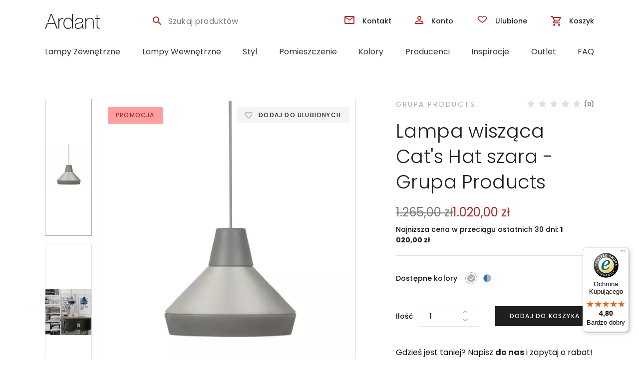

--- FILE ---
content_type: text/html; charset=UTF-8
request_url: https://ardant.pl/lampa-wiszaca-cats-hat-szara-grupa-products/
body_size: 42006
content:
<!doctype html>
<html dir="ltr" lang="pl-PL">
<head>
    <meta charset="UTF-8">
    <meta name="viewport" content="width=device-width, initial-scale=1, maximum-scale=1.0, user-scalable=no">
    <link rel="profile" href="http://gmpg.org/xfn/11">
    <meta name="format-detection" content="telephone=no">
    <link rel="pingback" href="https://ardant.pl/xmlrpc.php">
    <link rel="icon" href="https://ardant.pl/wp-content/uploads/2019/03/favicon.ico" sizes="32x32"/>
    <link rel="icon" href="https://ardant.pl/wp-content/uploads/2019/03/favicon.ico" sizes="192x192"/>
    <link rel="apple-touch-icon-precomposed" href="https://ardant.pl/wp-content/uploads/2019/03/favicon.ico"/>

    <link rel="preconnect" href="https://fonts.gstatic.com" crossorigin="">
    <link rel="dns-prefetch" href="https://fonts.gstatic.com" crossorigin="">
    <link rel="preconnect" href="https://googletagmanager.com" crossorigin="">
    <link rel="dns-prefetch" href="https://googletagmanager.com" crossorigin="">
    <link rel="preconnect" href="https://facebook.com" crossorigin="">
    <link rel="dns-prefetch" href="https://facebook.com" crossorigin="">
    <link rel="preconnect" href="https://snap.licdn.com" crossorigin="">
    <link rel="dns-prefetch" href="https://snap.licdn.com" crossorigin="">
    <link rel="preconnect" href="https://www.google-analytics.com" crossorigin="">
    <link rel="dns-prefetch" href="https://www.google-analytics.com" crossorigin="">
    <link rel="preconnect" href="https://s.pinimg.com" crossorigin="">
    <link rel="dns-prefetch" href="https://s.pinimg.com" crossorigin="">
    <link rel="dns-prefetch" href="https://www.google-analytics.com" crossorigin="">

     
	<link rel="preconnect" href="https://fonts.googleapis.com">
	<link rel="preconnect" href="https://fonts.gstatic.com" crossorigin>
	<link href="https://fonts.googleapis.com/css2?family=Poppins:ital,wght@0,300;0,400;0,500;0,600;0,700;1,300;1,400;1,500;1,600;1,700&display=swap" rel="stylesheet">     
    
    <link rel="stylesheet" media="print" onload="this.onload=null;this.removeAttribute('media');" href="https://ardant.pl/wp-content/themes/ard/dist/css/star-rating.css"/>
    <link rel="stylesheet" href="https://ardant.pl/wp-content/themes/ard/dist/css/styles-poppins.css"/>
    
    
    
    <link rel="stylesheet" href="https://ardant.pl/wp-content/themes/ard/dist/css/styles-extra.css?menu-fix" />



    <title>Lampa wisząca Cat’s Hat szara – Grupa Products | ardant.pl</title>
	<style>img:is([sizes="auto" i], [sizes^="auto," i]) { contain-intrinsic-size: 3000px 1500px }</style>
	
		<!-- All in One SEO Pro 4.7.3 - aioseo.com -->
		<meta name="description" content="Szara lampa wisząca w nowoczesnym, skandynawskim stylu, nieduży klosz rozszerzony na dole Prosta, szara lampa Cat’s Hat z kolekcji Ili Ili to propozycja do designersko urządzonego gabinetu, salonu czy jadalni. Dzięki swojej geometrycznej formie gwarantuje we wnętrzu harmonię i spokój. Lampa podkreśli urok prostych mebli, symetrycznych form i stylowych akcentów dekoracyjnych. Doskonale prezentuje się nad" />
		<meta name="robots" content="max-snippet:-1, max-image-preview:large, max-video-preview:-1" />
		<link rel="canonical" href="https://ardant.pl/lampa-wiszaca-cats-hat-szara-grupa-products/" />
		<meta name="generator" content="All in One SEO Pro (AIOSEO) 4.7.3" />
		<meta name="google" content="nositelinkssearchbox" />
		<script type="application/ld+json" class="aioseo-schema">
			{"@context":"https:\/\/schema.org","@graph":[{"@type":"BreadcrumbList","@id":"https:\/\/ardant.pl\/lampa-wiszaca-cats-hat-szara-grupa-products\/#breadcrumblist","itemListElement":[{"@type":"ListItem","@id":"https:\/\/ardant.pl\/#listItem","position":1,"name":"Strona domowa","item":"https:\/\/ardant.pl\/","nextItem":"https:\/\/ardant.pl\/lampa-wiszaca-cats-hat-szara-grupa-products\/#listItem"},{"@type":"ListItem","@id":"https:\/\/ardant.pl\/lampa-wiszaca-cats-hat-szara-grupa-products\/#listItem","position":2,"name":"Lampa wisz\u0105ca Cat's Hat szara - Grupa Products","previousItem":"https:\/\/ardant.pl\/#listItem"}]},{"@type":"ItemPage","@id":"https:\/\/ardant.pl\/lampa-wiszaca-cats-hat-szara-grupa-products\/#itempage","url":"https:\/\/ardant.pl\/lampa-wiszaca-cats-hat-szara-grupa-products\/","name":"Lampa wisz\u0105ca Cat\u2019s Hat szara \u2013 Grupa Products | ardant.pl","description":"Szara lampa wisz\u0105ca w nowoczesnym, skandynawskim stylu, niedu\u017cy klosz rozszerzony na dole Prosta, szara lampa Cat\u2019s Hat z kolekcji Ili Ili to propozycja do designersko urz\u0105dzonego gabinetu, salonu czy jadalni. Dzi\u0119ki swojej geometrycznej formie gwarantuje we wn\u0119trzu harmoni\u0119 i spok\u00f3j. Lampa podkre\u015bli urok prostych mebli, symetrycznych form i stylowych akcent\u00f3w dekoracyjnych. Doskonale prezentuje si\u0119 nad","inLanguage":"pl-PL","isPartOf":{"@id":"https:\/\/ardant.pl\/#website"},"breadcrumb":{"@id":"https:\/\/ardant.pl\/lampa-wiszaca-cats-hat-szara-grupa-products\/#breadcrumblist"},"image":{"@type":"ImageObject","url":"https:\/\/ardant.pl\/wp-content\/uploads\/galerie\/l\/lampa-cat-s-hat-szara_813.jpg","@id":"https:\/\/ardant.pl\/lampa-wiszaca-cats-hat-szara-grupa-products\/#mainImage","width":500,"height":544,"caption":"Lampa wisz\u0105ca Cat's Hat szara - Grupa Products"},"primaryImageOfPage":{"@id":"https:\/\/ardant.pl\/lampa-wiszaca-cats-hat-szara-grupa-products\/#mainImage"},"datePublished":"2022-07-13T13:19:45+02:00","dateModified":"2025-09-09T11:50:41+02:00"},{"@type":"Organization","@id":"https:\/\/ardant.pl\/#organization","name":"Ardant Sp. z o.o.","url":"https:\/\/ardant.pl\/","telephone":"+48793266561"},{"@type":"WebPage","@id":"https:\/\/ardant.pl\/lampa-wiszaca-cats-hat-szara-grupa-products\/#webpage","url":"https:\/\/ardant.pl\/lampa-wiszaca-cats-hat-szara-grupa-products\/","name":"Lampa wisz\u0105ca Cat\u2019s Hat szara \u2013 Grupa Products | ardant.pl","description":"Szara lampa wisz\u0105ca w nowoczesnym, skandynawskim stylu, niedu\u017cy klosz rozszerzony na dole Prosta, szara lampa Cat\u2019s Hat z kolekcji Ili Ili to propozycja do designersko urz\u0105dzonego gabinetu, salonu czy jadalni. Dzi\u0119ki swojej geometrycznej formie gwarantuje we wn\u0119trzu harmoni\u0119 i spok\u00f3j. Lampa podkre\u015bli urok prostych mebli, symetrycznych form i stylowych akcent\u00f3w dekoracyjnych. Doskonale prezentuje si\u0119 nad","inLanguage":"pl-PL","isPartOf":{"@id":"https:\/\/ardant.pl\/#website"},"breadcrumb":{"@id":"https:\/\/ardant.pl\/lampa-wiszaca-cats-hat-szara-grupa-products\/#breadcrumblist"},"image":{"@type":"ImageObject","url":"https:\/\/ardant.pl\/wp-content\/uploads\/galerie\/l\/lampa-cat-s-hat-szara_813.jpg","@id":"https:\/\/ardant.pl\/lampa-wiszaca-cats-hat-szara-grupa-products\/#mainImage","width":500,"height":544,"caption":"Lampa wisz\u0105ca Cat's Hat szara - Grupa Products"},"primaryImageOfPage":{"@id":"https:\/\/ardant.pl\/lampa-wiszaca-cats-hat-szara-grupa-products\/#mainImage"},"datePublished":"2022-07-13T13:19:45+02:00","dateModified":"2025-09-09T11:50:41+02:00"},{"@type":"WebSite","@id":"https:\/\/ardant.pl\/#website","url":"https:\/\/ardant.pl\/","name":"ardant.pl","alternateName":"Ardant","inLanguage":"pl-PL","publisher":{"@id":"https:\/\/ardant.pl\/#organization"}}]}
		</script>
		<!-- All in One SEO Pro -->


<!-- Google Tag Manager for WordPress by gtm4wp.com -->
<script data-cfasync="false" data-pagespeed-no-defer>
	var gtm4wp_datalayer_name = "dataLayer";
	var dataLayer = dataLayer || [];
	const gtm4wp_use_sku_instead = false;
	const gtm4wp_currency = 'PLN';
	const gtm4wp_product_per_impression = 24;
	const gtm4wp_clear_ecommerce = false;
	const gtm4wp_datalayer_max_timeout = 2000;
</script>
<!-- End Google Tag Manager for WordPress by gtm4wp.com --><link rel='dns-prefetch' href='//widgets.trustedshops.com' />
<script type="text/javascript">
/* <![CDATA[ */
window._wpemojiSettings = {"baseUrl":"https:\/\/s.w.org\/images\/core\/emoji\/16.0.1\/72x72\/","ext":".png","svgUrl":"https:\/\/s.w.org\/images\/core\/emoji\/16.0.1\/svg\/","svgExt":".svg","source":{"concatemoji":"https:\/\/ardant.pl\/wp-includes\/js\/wp-emoji-release.min.js"}};
/*! This file is auto-generated */
!function(s,n){var o,i,e;function c(e){try{var t={supportTests:e,timestamp:(new Date).valueOf()};sessionStorage.setItem(o,JSON.stringify(t))}catch(e){}}function p(e,t,n){e.clearRect(0,0,e.canvas.width,e.canvas.height),e.fillText(t,0,0);var t=new Uint32Array(e.getImageData(0,0,e.canvas.width,e.canvas.height).data),a=(e.clearRect(0,0,e.canvas.width,e.canvas.height),e.fillText(n,0,0),new Uint32Array(e.getImageData(0,0,e.canvas.width,e.canvas.height).data));return t.every(function(e,t){return e===a[t]})}function u(e,t){e.clearRect(0,0,e.canvas.width,e.canvas.height),e.fillText(t,0,0);for(var n=e.getImageData(16,16,1,1),a=0;a<n.data.length;a++)if(0!==n.data[a])return!1;return!0}function f(e,t,n,a){switch(t){case"flag":return n(e,"\ud83c\udff3\ufe0f\u200d\u26a7\ufe0f","\ud83c\udff3\ufe0f\u200b\u26a7\ufe0f")?!1:!n(e,"\ud83c\udde8\ud83c\uddf6","\ud83c\udde8\u200b\ud83c\uddf6")&&!n(e,"\ud83c\udff4\udb40\udc67\udb40\udc62\udb40\udc65\udb40\udc6e\udb40\udc67\udb40\udc7f","\ud83c\udff4\u200b\udb40\udc67\u200b\udb40\udc62\u200b\udb40\udc65\u200b\udb40\udc6e\u200b\udb40\udc67\u200b\udb40\udc7f");case"emoji":return!a(e,"\ud83e\udedf")}return!1}function g(e,t,n,a){var r="undefined"!=typeof WorkerGlobalScope&&self instanceof WorkerGlobalScope?new OffscreenCanvas(300,150):s.createElement("canvas"),o=r.getContext("2d",{willReadFrequently:!0}),i=(o.textBaseline="top",o.font="600 32px Arial",{});return e.forEach(function(e){i[e]=t(o,e,n,a)}),i}function t(e){var t=s.createElement("script");t.src=e,t.defer=!0,s.head.appendChild(t)}"undefined"!=typeof Promise&&(o="wpEmojiSettingsSupports",i=["flag","emoji"],n.supports={everything:!0,everythingExceptFlag:!0},e=new Promise(function(e){s.addEventListener("DOMContentLoaded",e,{once:!0})}),new Promise(function(t){var n=function(){try{var e=JSON.parse(sessionStorage.getItem(o));if("object"==typeof e&&"number"==typeof e.timestamp&&(new Date).valueOf()<e.timestamp+604800&&"object"==typeof e.supportTests)return e.supportTests}catch(e){}return null}();if(!n){if("undefined"!=typeof Worker&&"undefined"!=typeof OffscreenCanvas&&"undefined"!=typeof URL&&URL.createObjectURL&&"undefined"!=typeof Blob)try{var e="postMessage("+g.toString()+"("+[JSON.stringify(i),f.toString(),p.toString(),u.toString()].join(",")+"));",a=new Blob([e],{type:"text/javascript"}),r=new Worker(URL.createObjectURL(a),{name:"wpTestEmojiSupports"});return void(r.onmessage=function(e){c(n=e.data),r.terminate(),t(n)})}catch(e){}c(n=g(i,f,p,u))}t(n)}).then(function(e){for(var t in e)n.supports[t]=e[t],n.supports.everything=n.supports.everything&&n.supports[t],"flag"!==t&&(n.supports.everythingExceptFlag=n.supports.everythingExceptFlag&&n.supports[t]);n.supports.everythingExceptFlag=n.supports.everythingExceptFlag&&!n.supports.flag,n.DOMReady=!1,n.readyCallback=function(){n.DOMReady=!0}}).then(function(){return e}).then(function(){var e;n.supports.everything||(n.readyCallback(),(e=n.source||{}).concatemoji?t(e.concatemoji):e.wpemoji&&e.twemoji&&(t(e.twemoji),t(e.wpemoji)))}))}((window,document),window._wpemojiSettings);
/* ]]> */
</script>
<link rel='stylesheet' id='wp-components-css' href='https://ardant.pl/wp-includes/css/dist/components/style.min.css' type='text/css' media='all' />
<link rel='stylesheet' id='woocommerce-dpd-blocks-integration-frontend-css' href='https://ardant.pl/wp-content/plugins/woocommerce-dpd/build/point-selection-block-frontend.css' type='text/css' media='all' />
<link rel='stylesheet' id='woocommerce-dpd-blocks-integration-editor-css' href='https://ardant.pl/wp-content/plugins/woocommerce-dpd/build/point-selection-block.css' type='text/css' media='all' />
<style id='wp-emoji-styles-inline-css' type='text/css'>

	img.wp-smiley, img.emoji {
		display: inline !important;
		border: none !important;
		box-shadow: none !important;
		height: 1em !important;
		width: 1em !important;
		margin: 0 0.07em !important;
		vertical-align: -0.1em !important;
		background: none !important;
		padding: 0 !important;
	}
</style>
<link rel='stylesheet' id='wp-block-library-css' href='https://ardant.pl/wp-includes/css/dist/block-library/style.min.css' type='text/css' media='all' />
<style id='wp-block-library-theme-inline-css' type='text/css'>
.wp-block-audio :where(figcaption){color:#555;font-size:13px;text-align:center}.is-dark-theme .wp-block-audio :where(figcaption){color:#ffffffa6}.wp-block-audio{margin:0 0 1em}.wp-block-code{border:1px solid #ccc;border-radius:4px;font-family:Menlo,Consolas,monaco,monospace;padding:.8em 1em}.wp-block-embed :where(figcaption){color:#555;font-size:13px;text-align:center}.is-dark-theme .wp-block-embed :where(figcaption){color:#ffffffa6}.wp-block-embed{margin:0 0 1em}.blocks-gallery-caption{color:#555;font-size:13px;text-align:center}.is-dark-theme .blocks-gallery-caption{color:#ffffffa6}:root :where(.wp-block-image figcaption){color:#555;font-size:13px;text-align:center}.is-dark-theme :root :where(.wp-block-image figcaption){color:#ffffffa6}.wp-block-image{margin:0 0 1em}.wp-block-pullquote{border-bottom:4px solid;border-top:4px solid;color:currentColor;margin-bottom:1.75em}.wp-block-pullquote cite,.wp-block-pullquote footer,.wp-block-pullquote__citation{color:currentColor;font-size:.8125em;font-style:normal;text-transform:uppercase}.wp-block-quote{border-left:.25em solid;margin:0 0 1.75em;padding-left:1em}.wp-block-quote cite,.wp-block-quote footer{color:currentColor;font-size:.8125em;font-style:normal;position:relative}.wp-block-quote:where(.has-text-align-right){border-left:none;border-right:.25em solid;padding-left:0;padding-right:1em}.wp-block-quote:where(.has-text-align-center){border:none;padding-left:0}.wp-block-quote.is-large,.wp-block-quote.is-style-large,.wp-block-quote:where(.is-style-plain){border:none}.wp-block-search .wp-block-search__label{font-weight:700}.wp-block-search__button{border:1px solid #ccc;padding:.375em .625em}:where(.wp-block-group.has-background){padding:1.25em 2.375em}.wp-block-separator.has-css-opacity{opacity:.4}.wp-block-separator{border:none;border-bottom:2px solid;margin-left:auto;margin-right:auto}.wp-block-separator.has-alpha-channel-opacity{opacity:1}.wp-block-separator:not(.is-style-wide):not(.is-style-dots){width:100px}.wp-block-separator.has-background:not(.is-style-dots){border-bottom:none;height:1px}.wp-block-separator.has-background:not(.is-style-wide):not(.is-style-dots){height:2px}.wp-block-table{margin:0 0 1em}.wp-block-table td,.wp-block-table th{word-break:normal}.wp-block-table :where(figcaption){color:#555;font-size:13px;text-align:center}.is-dark-theme .wp-block-table :where(figcaption){color:#ffffffa6}.wp-block-video :where(figcaption){color:#555;font-size:13px;text-align:center}.is-dark-theme .wp-block-video :where(figcaption){color:#ffffffa6}.wp-block-video{margin:0 0 1em}:root :where(.wp-block-template-part.has-background){margin-bottom:0;margin-top:0;padding:1.25em 2.375em}
</style>
<style id='classic-theme-styles-inline-css' type='text/css'>
/*! This file is auto-generated */
.wp-block-button__link{color:#fff;background-color:#32373c;border-radius:9999px;box-shadow:none;text-decoration:none;padding:calc(.667em + 2px) calc(1.333em + 2px);font-size:1.125em}.wp-block-file__button{background:#32373c;color:#fff;text-decoration:none}
</style>
<style id='global-styles-inline-css' type='text/css'>
:root{--wp--preset--aspect-ratio--square: 1;--wp--preset--aspect-ratio--4-3: 4/3;--wp--preset--aspect-ratio--3-4: 3/4;--wp--preset--aspect-ratio--3-2: 3/2;--wp--preset--aspect-ratio--2-3: 2/3;--wp--preset--aspect-ratio--16-9: 16/9;--wp--preset--aspect-ratio--9-16: 9/16;--wp--preset--color--black: #000000;--wp--preset--color--cyan-bluish-gray: #abb8c3;--wp--preset--color--white: #ffffff;--wp--preset--color--pale-pink: #f78da7;--wp--preset--color--vivid-red: #cf2e2e;--wp--preset--color--luminous-vivid-orange: #ff6900;--wp--preset--color--luminous-vivid-amber: #fcb900;--wp--preset--color--light-green-cyan: #7bdcb5;--wp--preset--color--vivid-green-cyan: #00d084;--wp--preset--color--pale-cyan-blue: #8ed1fc;--wp--preset--color--vivid-cyan-blue: #0693e3;--wp--preset--color--vivid-purple: #9b51e0;--wp--preset--gradient--vivid-cyan-blue-to-vivid-purple: linear-gradient(135deg,rgba(6,147,227,1) 0%,rgb(155,81,224) 100%);--wp--preset--gradient--light-green-cyan-to-vivid-green-cyan: linear-gradient(135deg,rgb(122,220,180) 0%,rgb(0,208,130) 100%);--wp--preset--gradient--luminous-vivid-amber-to-luminous-vivid-orange: linear-gradient(135deg,rgba(252,185,0,1) 0%,rgba(255,105,0,1) 100%);--wp--preset--gradient--luminous-vivid-orange-to-vivid-red: linear-gradient(135deg,rgba(255,105,0,1) 0%,rgb(207,46,46) 100%);--wp--preset--gradient--very-light-gray-to-cyan-bluish-gray: linear-gradient(135deg,rgb(238,238,238) 0%,rgb(169,184,195) 100%);--wp--preset--gradient--cool-to-warm-spectrum: linear-gradient(135deg,rgb(74,234,220) 0%,rgb(151,120,209) 20%,rgb(207,42,186) 40%,rgb(238,44,130) 60%,rgb(251,105,98) 80%,rgb(254,248,76) 100%);--wp--preset--gradient--blush-light-purple: linear-gradient(135deg,rgb(255,206,236) 0%,rgb(152,150,240) 100%);--wp--preset--gradient--blush-bordeaux: linear-gradient(135deg,rgb(254,205,165) 0%,rgb(254,45,45) 50%,rgb(107,0,62) 100%);--wp--preset--gradient--luminous-dusk: linear-gradient(135deg,rgb(255,203,112) 0%,rgb(199,81,192) 50%,rgb(65,88,208) 100%);--wp--preset--gradient--pale-ocean: linear-gradient(135deg,rgb(255,245,203) 0%,rgb(182,227,212) 50%,rgb(51,167,181) 100%);--wp--preset--gradient--electric-grass: linear-gradient(135deg,rgb(202,248,128) 0%,rgb(113,206,126) 100%);--wp--preset--gradient--midnight: linear-gradient(135deg,rgb(2,3,129) 0%,rgb(40,116,252) 100%);--wp--preset--font-size--small: 14px;--wp--preset--font-size--medium: 23px;--wp--preset--font-size--large: 26px;--wp--preset--font-size--x-large: 42px;--wp--preset--font-size--normal: 16px;--wp--preset--font-size--huge: 37px;--wp--preset--font-family--inter: "Inter", sans-serif;--wp--preset--font-family--cardo: Cardo;--wp--preset--spacing--20: 0.44rem;--wp--preset--spacing--30: 0.67rem;--wp--preset--spacing--40: 1rem;--wp--preset--spacing--50: 1.5rem;--wp--preset--spacing--60: 2.25rem;--wp--preset--spacing--70: 3.38rem;--wp--preset--spacing--80: 5.06rem;--wp--preset--shadow--natural: 6px 6px 9px rgba(0, 0, 0, 0.2);--wp--preset--shadow--deep: 12px 12px 50px rgba(0, 0, 0, 0.4);--wp--preset--shadow--sharp: 6px 6px 0px rgba(0, 0, 0, 0.2);--wp--preset--shadow--outlined: 6px 6px 0px -3px rgba(255, 255, 255, 1), 6px 6px rgba(0, 0, 0, 1);--wp--preset--shadow--crisp: 6px 6px 0px rgba(0, 0, 0, 1);}:where(.is-layout-flex){gap: 0.5em;}:where(.is-layout-grid){gap: 0.5em;}body .is-layout-flex{display: flex;}.is-layout-flex{flex-wrap: wrap;align-items: center;}.is-layout-flex > :is(*, div){margin: 0;}body .is-layout-grid{display: grid;}.is-layout-grid > :is(*, div){margin: 0;}:where(.wp-block-columns.is-layout-flex){gap: 2em;}:where(.wp-block-columns.is-layout-grid){gap: 2em;}:where(.wp-block-post-template.is-layout-flex){gap: 1.25em;}:where(.wp-block-post-template.is-layout-grid){gap: 1.25em;}.has-black-color{color: var(--wp--preset--color--black) !important;}.has-cyan-bluish-gray-color{color: var(--wp--preset--color--cyan-bluish-gray) !important;}.has-white-color{color: var(--wp--preset--color--white) !important;}.has-pale-pink-color{color: var(--wp--preset--color--pale-pink) !important;}.has-vivid-red-color{color: var(--wp--preset--color--vivid-red) !important;}.has-luminous-vivid-orange-color{color: var(--wp--preset--color--luminous-vivid-orange) !important;}.has-luminous-vivid-amber-color{color: var(--wp--preset--color--luminous-vivid-amber) !important;}.has-light-green-cyan-color{color: var(--wp--preset--color--light-green-cyan) !important;}.has-vivid-green-cyan-color{color: var(--wp--preset--color--vivid-green-cyan) !important;}.has-pale-cyan-blue-color{color: var(--wp--preset--color--pale-cyan-blue) !important;}.has-vivid-cyan-blue-color{color: var(--wp--preset--color--vivid-cyan-blue) !important;}.has-vivid-purple-color{color: var(--wp--preset--color--vivid-purple) !important;}.has-black-background-color{background-color: var(--wp--preset--color--black) !important;}.has-cyan-bluish-gray-background-color{background-color: var(--wp--preset--color--cyan-bluish-gray) !important;}.has-white-background-color{background-color: var(--wp--preset--color--white) !important;}.has-pale-pink-background-color{background-color: var(--wp--preset--color--pale-pink) !important;}.has-vivid-red-background-color{background-color: var(--wp--preset--color--vivid-red) !important;}.has-luminous-vivid-orange-background-color{background-color: var(--wp--preset--color--luminous-vivid-orange) !important;}.has-luminous-vivid-amber-background-color{background-color: var(--wp--preset--color--luminous-vivid-amber) !important;}.has-light-green-cyan-background-color{background-color: var(--wp--preset--color--light-green-cyan) !important;}.has-vivid-green-cyan-background-color{background-color: var(--wp--preset--color--vivid-green-cyan) !important;}.has-pale-cyan-blue-background-color{background-color: var(--wp--preset--color--pale-cyan-blue) !important;}.has-vivid-cyan-blue-background-color{background-color: var(--wp--preset--color--vivid-cyan-blue) !important;}.has-vivid-purple-background-color{background-color: var(--wp--preset--color--vivid-purple) !important;}.has-black-border-color{border-color: var(--wp--preset--color--black) !important;}.has-cyan-bluish-gray-border-color{border-color: var(--wp--preset--color--cyan-bluish-gray) !important;}.has-white-border-color{border-color: var(--wp--preset--color--white) !important;}.has-pale-pink-border-color{border-color: var(--wp--preset--color--pale-pink) !important;}.has-vivid-red-border-color{border-color: var(--wp--preset--color--vivid-red) !important;}.has-luminous-vivid-orange-border-color{border-color: var(--wp--preset--color--luminous-vivid-orange) !important;}.has-luminous-vivid-amber-border-color{border-color: var(--wp--preset--color--luminous-vivid-amber) !important;}.has-light-green-cyan-border-color{border-color: var(--wp--preset--color--light-green-cyan) !important;}.has-vivid-green-cyan-border-color{border-color: var(--wp--preset--color--vivid-green-cyan) !important;}.has-pale-cyan-blue-border-color{border-color: var(--wp--preset--color--pale-cyan-blue) !important;}.has-vivid-cyan-blue-border-color{border-color: var(--wp--preset--color--vivid-cyan-blue) !important;}.has-vivid-purple-border-color{border-color: var(--wp--preset--color--vivid-purple) !important;}.has-vivid-cyan-blue-to-vivid-purple-gradient-background{background: var(--wp--preset--gradient--vivid-cyan-blue-to-vivid-purple) !important;}.has-light-green-cyan-to-vivid-green-cyan-gradient-background{background: var(--wp--preset--gradient--light-green-cyan-to-vivid-green-cyan) !important;}.has-luminous-vivid-amber-to-luminous-vivid-orange-gradient-background{background: var(--wp--preset--gradient--luminous-vivid-amber-to-luminous-vivid-orange) !important;}.has-luminous-vivid-orange-to-vivid-red-gradient-background{background: var(--wp--preset--gradient--luminous-vivid-orange-to-vivid-red) !important;}.has-very-light-gray-to-cyan-bluish-gray-gradient-background{background: var(--wp--preset--gradient--very-light-gray-to-cyan-bluish-gray) !important;}.has-cool-to-warm-spectrum-gradient-background{background: var(--wp--preset--gradient--cool-to-warm-spectrum) !important;}.has-blush-light-purple-gradient-background{background: var(--wp--preset--gradient--blush-light-purple) !important;}.has-blush-bordeaux-gradient-background{background: var(--wp--preset--gradient--blush-bordeaux) !important;}.has-luminous-dusk-gradient-background{background: var(--wp--preset--gradient--luminous-dusk) !important;}.has-pale-ocean-gradient-background{background: var(--wp--preset--gradient--pale-ocean) !important;}.has-electric-grass-gradient-background{background: var(--wp--preset--gradient--electric-grass) !important;}.has-midnight-gradient-background{background: var(--wp--preset--gradient--midnight) !important;}.has-small-font-size{font-size: var(--wp--preset--font-size--small) !important;}.has-medium-font-size{font-size: var(--wp--preset--font-size--medium) !important;}.has-large-font-size{font-size: var(--wp--preset--font-size--large) !important;}.has-x-large-font-size{font-size: var(--wp--preset--font-size--x-large) !important;}
:where(.wp-block-post-template.is-layout-flex){gap: 1.25em;}:where(.wp-block-post-template.is-layout-grid){gap: 1.25em;}
:where(.wp-block-columns.is-layout-flex){gap: 2em;}:where(.wp-block-columns.is-layout-grid){gap: 2em;}
:root :where(.wp-block-pullquote){font-size: 1.5em;line-height: 1.6;}
</style>
<link rel='stylesheet' id='photoswipe-css' href='https://ardant.pl/wp-content/plugins/woocommerce/assets/css/photoswipe/photoswipe.min.css' type='text/css' media='all' />
<link rel='stylesheet' id='photoswipe-default-skin-css' href='https://ardant.pl/wp-content/plugins/woocommerce/assets/css/photoswipe/default-skin/default-skin.min.css' type='text/css' media='all' />
<style id='woocommerce-inline-inline-css' type='text/css'>
.woocommerce form .form-row .required { visibility: visible; }
</style>
<link rel='stylesheet' id='p24-blik-field-styles-css' href='https://ardant.pl/wp-content/plugins/woocommerce-gateway-przelewy24%202/assets/css/blik_field.css' type='text/css' media='all' />
<link rel='stylesheet' id='cmplz-general-css' href='https://ardant.pl/wp-content/plugins/complianz-gdpr-premium/assets/css/cookieblocker.min.css' type='text/css' media='all' />
<link rel='stylesheet' id='perfect-scrollbar-css' href='https://ardant.pl/wp-content/plugins/woo-smart-wishlist/assets/libs/perfect-scrollbar/css/perfect-scrollbar.min.css' type='text/css' media='all' />
<link rel='stylesheet' id='perfect-scrollbar-wpc-css' href='https://ardant.pl/wp-content/plugins/woo-smart-wishlist/assets/libs/perfect-scrollbar/css/custom-theme.css' type='text/css' media='all' />
<link rel='stylesheet' id='notiny-css' href='https://ardant.pl/wp-content/plugins/woo-smart-wishlist/assets/libs/notiny/notiny.css' type='text/css' media='all' />
<link rel='stylesheet' id='woosw-icons-css' href='https://ardant.pl/wp-content/plugins/woo-smart-wishlist/assets/css/icons.css' type='text/css' media='all' />
<link rel='stylesheet' id='woosw-frontend-css' href='https://ardant.pl/wp-content/plugins/woo-smart-wishlist/assets/css/frontend.css' type='text/css' media='all' />
<style id='woosw-frontend-inline-css' type='text/css'>
.woosw-popup .woosw-popup-inner .woosw-popup-content .woosw-popup-content-bot .woosw-notice { background-color: #5fbd74; } .woosw-popup .woosw-popup-inner .woosw-popup-content .woosw-popup-content-bot .woosw-popup-content-bot-inner a:hover { color: #5fbd74; border-color: #5fbd74; } 
</style>
<link rel='stylesheet' id='brands-styles-css' href='https://ardant.pl/wp-content/plugins/woocommerce/assets/css/brands.css' type='text/css' media='all' />
<link rel='stylesheet' id='flexible-shipping-free-shipping-css' href='https://ardant.pl/wp-content/plugins/flexible-shipping/assets/dist/css/free-shipping.css' type='text/css' media='all' />
<link rel='stylesheet' id='storefront-woocommerce-brands-style-css' href='https://ardant.pl/wp-content/themes/storefront/assets/css/woocommerce/extensions/brands.css' type='text/css' media='all' />
<link rel='stylesheet' id='cwginstock_frontend_css-css' href='https://ardant.pl/wp-content/plugins/back-in-stock-notifier-for-woocommerce/assets/css/frontend.min.css' type='text/css' media='' />
<link rel='stylesheet' id='cwginstock_bootstrap-css' href='https://ardant.pl/wp-content/plugins/back-in-stock-notifier-for-woocommerce/assets/css/bootstrap.min.css' type='text/css' media='' />
<script type="text/javascript" src="https://ardant.pl/wp-content/plugins/complianz-gdpr-premium/pro/tcf-stub/build/index.js" id="cmplz-tcf-stub-js"></script>
<script type="text/javascript" src="https://ardant.pl/wp-includes/js/jquery/jquery.min.js" id="jquery-core-js"></script>
<script type="text/javascript" src="https://ardant.pl/wp-includes/js/jquery/jquery-migrate.min.js" id="jquery-migrate-js"></script>
<script type="text/javascript" src="https://ardant.pl/wp-content/plugins/woocommerce/assets/js/jquery-blockui/jquery.blockUI.min.js" id="jquery-blockui-js" data-wp-strategy="defer"></script>
<script type="text/javascript" id="wc-add-to-cart-js-extra">
/* <![CDATA[ */
var wc_add_to_cart_params = {"ajax_url":"\/wp-admin\/admin-ajax.php","wc_ajax_url":"\/?wc-ajax=%%endpoint%%","i18n_view_cart":"Zobacz koszyk","cart_url":"https:\/\/ardant.pl\/koszyk\/","is_cart":"","cart_redirect_after_add":"no"};
/* ]]> */
</script>
<script type="text/javascript" src="https://ardant.pl/wp-content/plugins/woocommerce/assets/js/frontend/add-to-cart.min.js" id="wc-add-to-cart-js" defer="defer" data-wp-strategy="defer"></script>
<script type="text/javascript" src="https://ardant.pl/wp-content/plugins/woocommerce/assets/js/zoom/jquery.zoom.min.js" id="zoom-js" defer="defer" data-wp-strategy="defer"></script>
<script type="text/javascript" src="https://ardant.pl/wp-content/plugins/woocommerce/assets/js/flexslider/jquery.flexslider.min.js" id="flexslider-js" defer="defer" data-wp-strategy="defer"></script>
<script type="text/javascript" src="https://ardant.pl/wp-content/plugins/woocommerce/assets/js/photoswipe/photoswipe.min.js" id="photoswipe-js" defer="defer" data-wp-strategy="defer"></script>
<script type="text/javascript" src="https://ardant.pl/wp-content/plugins/woocommerce/assets/js/photoswipe/photoswipe-ui-default.min.js" id="photoswipe-ui-default-js" defer="defer" data-wp-strategy="defer"></script>
<script type="text/javascript" id="wc-single-product-js-extra">
/* <![CDATA[ */
var wc_single_product_params = {"i18n_required_rating_text":"Prosz\u0119 wybra\u0107 ocen\u0119","i18n_product_gallery_trigger_text":"Wy\u015bwietl pe\u0142noekranow\u0105 galeri\u0119 obrazk\u00f3w","review_rating_required":"yes","flexslider":{"rtl":false,"animation":"slide","smoothHeight":true,"directionNav":false,"controlNav":"thumbnails","slideshow":false,"animationSpeed":500,"animationLoop":false,"allowOneSlide":false},"zoom_enabled":"1","zoom_options":[],"photoswipe_enabled":"1","photoswipe_options":{"shareEl":false,"closeOnScroll":false,"history":false,"hideAnimationDuration":0,"showAnimationDuration":0},"flexslider_enabled":"1"};
/* ]]> */
</script>
<script type="text/javascript" src="https://ardant.pl/wp-content/plugins/woocommerce/assets/js/frontend/single-product.min.js" id="wc-single-product-js" defer="defer" data-wp-strategy="defer"></script>
<script type="text/javascript" src="https://ardant.pl/wp-content/plugins/woocommerce/assets/js/js-cookie/js.cookie.min.js" id="js-cookie-js" data-wp-strategy="defer"></script>
<script type="text/javascript" id="woocommerce-js-extra">
/* <![CDATA[ */
var woocommerce_params = {"ajax_url":"\/wp-admin\/admin-ajax.php","wc_ajax_url":"\/?wc-ajax=%%endpoint%%"};
/* ]]> */
</script>
<script type="text/javascript" src="https://ardant.pl/wp-content/plugins/woocommerce/assets/js/frontend/woocommerce.min.js" id="woocommerce-js" defer="defer" data-wp-strategy="defer"></script>
<script type="text/javascript" id="cmplz-tcf-js-extra">
/* <![CDATA[ */
var cmplz_tcf = {"cmp_url":"https:\/\/ardant.pl\/wp-content\/uploads\/complianz\/","retention_string":"Retention in days","undeclared_string":"Not declared","isServiceSpecific":"1","excludedVendors":{"15":15,"66":66,"119":119,"139":139,"141":141,"174":174,"192":192,"262":262,"375":375,"377":377,"387":387,"427":427,"435":435,"512":512,"527":527,"569":569,"581":581,"587":587,"626":626,"644":644,"667":667,"713":713,"733":733,"736":736,"748":748,"776":776,"806":806,"822":822,"830":830,"836":836,"856":856,"879":879,"882":882,"888":888,"909":909,"970":970,"986":986,"1015":1015,"1018":1018,"1022":1022,"1039":1039,"1078":1078,"1079":1079,"1094":1094,"1149":1149,"1156":1156,"1167":1167,"1173":1173,"1199":1199,"1211":1211,"1216":1216,"1252":1252,"1263":1263,"1298":1298,"1305":1305,"1342":1342,"1343":1343,"1355":1355,"1365":1365,"1366":1366,"1368":1368,"1371":1371,"1373":1373,"1391":1391,"1405":1405,"1418":1418,"1423":1423,"1425":1425,"1440":1440,"1442":1442,"1482":1482,"1492":1492,"1496":1496,"1503":1503,"1508":1508,"1509":1509,"1510":1510,"1519":1519},"purposes":[1,2,3,4,5,6,7,8,9,10,11],"specialPurposes":[1,2],"features":[1,2,3],"specialFeatures":[],"publisherCountryCode":"PL","lspact":"N","ccpa_applies":"","ac_mode":"1","debug":"","prefix":"cmplz_"};
/* ]]> */
</script>
<script defer type="text/javascript" src="https://ardant.pl/wp-content/plugins/complianz-gdpr-premium/pro/tcf/build/index.js" id="cmplz-tcf-js"></script>
<script type="text/javascript" src="https://ardant.pl/wp-includes/js/dist/hooks.min.js" id="wp-hooks-js"></script>
<script type="text/javascript" id="wpm-js-extra">
/* <![CDATA[ */
var wpm = {"ajax_url":"https:\/\/ardant.pl\/wp-admin\/admin-ajax.php","root":"https:\/\/ardant.pl\/wp-json\/","nonce_wp_rest":"38e93f2640","nonce_ajax":"5f65155f05"};
/* ]]> */
</script>
<script type="text/javascript" src="https://ardant.pl/wp-content/plugins/woocommerce-google-adwords-conversion-tracking-tag/js/public/wpm-public.p1.min.js" id="wpm-js"></script>
<link rel="https://api.w.org/" href="https://ardant.pl/wp-json/" /><link rel="alternate" title="JSON" type="application/json" href="https://ardant.pl/wp-json/wp/v2/product/417" /><link rel="EditURI" type="application/rsd+xml" title="RSD" href="https://ardant.pl/xmlrpc.php?rsd" />
<link rel='shortlink' href='https://ardant.pl/?p=417' />
<link rel="alternate" title="oEmbed (JSON)" type="application/json+oembed" href="https://ardant.pl/wp-json/oembed/1.0/embed?url=https%3A%2F%2Fardant.pl%2Flampa-wiszaca-cats-hat-szara-grupa-products%2F" />
<link rel="alternate" title="oEmbed (XML)" type="text/xml+oembed" href="https://ardant.pl/wp-json/oembed/1.0/embed?url=https%3A%2F%2Fardant.pl%2Flampa-wiszaca-cats-hat-szara-grupa-products%2F&#038;format=xml" />

<!-- This website runs the Product Feed PRO for WooCommerce by AdTribes.io plugin - version woocommercesea_option_installed_version -->
			<style>.cmplz-hidden {
					display: none !important;
				}</style>
<!-- Google Tag Manager for WordPress by gtm4wp.com -->
<!-- GTM Container placement set to off -->
<script data-cfasync="false" data-pagespeed-no-defer>
	var dataLayer_content = {"pagePostType":"product","pagePostType2":"single-product","pagePostAuthor":"lucek","cartContent":{"totals":{"applied_coupons":[],"discount_total":0,"subtotal":0,"total":0},"items":[]},"productRatingCounts":[],"productAverageRating":0,"productReviewCount":0,"productType":"simple","productIsVariable":0};
	dataLayer.push( dataLayer_content );
</script>
<script data-cfasync="false" data-pagespeed-no-defer>
	console.warn && console.warn("[GTM4WP] Google Tag Manager container code placement set to OFF !!!");
	console.warn && console.warn("[GTM4WP] Data layer codes are active but GTM container must be loaded using custom coding !!!");
</script>
<!-- End Google Tag Manager for WordPress by gtm4wp.com -->	<noscript><style>.woocommerce-product-gallery{ opacity: 1 !important; }</style></noscript>
	
<!-- START Pixel Manager for WooCommerce -->

		<script>

			window.wpmDataLayer = window.wpmDataLayer || {};
			window.wpmDataLayer = Object.assign(window.wpmDataLayer, {"cart":{},"cart_item_keys":{},"version":{"number":"1.49.1","pro":false,"eligible_for_updates":false,"distro":"fms","beta":false,"show":true},"pixels":[],"shop":{"list_name":"Product | Lampa wisząca Cat's Hat szara - Grupa Products","list_id":"product_lampa-wiszaca-cats-hat-szara-grupa-products","page_type":"product","product_type":"simple","currency":"PLN","selectors":{"addToCart":[],"beginCheckout":[]},"order_duplication_prevention":true,"view_item_list_trigger":{"test_mode":false,"background_color":"green","opacity":0.5,"repeat":true,"timeout":1000,"threshold":0.8},"variations_output":true,"session_active":false},"page":{"id":417,"title":"Lampa wisząca Cat&#8217;s Hat szara &#8211; Grupa Products","type":"product","categories":[],"parent":{"id":0,"title":"Lampa wisząca Cat&#8217;s Hat szara &#8211; Grupa Products","type":"product","categories":[]}},"general":{"user_logged_in":false,"scroll_tracking_thresholds":[],"page_id":417,"exclude_domains":[],"server_2_server":{"active":false,"ip_exclude_list":[],"pageview_event_s2s":{"is_active":false,"pixels":[]}},"consent_management":{"explicit_consent":false,"restricted_regions":["AT","BE","BG","CY","CZ","DE","DK","EE","ES","FI","FR","GR","HR","HU","IE","IT","LT","LU","LV","MT","NL","PL","PT","RO","SE","SI","SK"]},"lazy_load_pmw":false}});

		</script>

		
<!-- END Pixel Manager for WooCommerce -->
			<meta name="pm-dataLayer-meta" content="417" class="wpmProductId"
				  data-id="417">
					<script>
			(window.wpmDataLayer = window.wpmDataLayer || {}).products             = window.wpmDataLayer.products || {};
			window.wpmDataLayer.products[417] = {"id":"417","sku":"AEF-GY","price":1020,"brand":"","quantity":1,"dyn_r_ids":{"post_id":"417","sku":"AEF-GY","gpf":"woocommerce_gpf_417","gla":"gla_417"},"is_variable":false,"type":"simple","name":"Lampa wisząca Cat's Hat szara - Grupa Products","category":["Lampy nad blat","Lampy nad stół","Lampy nad wyspę","Lampy wiszące","Lampy wiszące dekoracyjne","Lampy wiszące do salonu","Lampy wiszące do sypialni","Lampy wiszące retro","Lampy wiszące skandynawskie","Lampy wiszące szare"],"is_variation":false};
					</script>
		<style class='wp-fonts-local' type='text/css'>
@font-face{font-family:Inter;font-style:normal;font-weight:300 900;font-display:fallback;src:url('https://ardant.pl/wp-content/plugins/woocommerce/assets/fonts/Inter-VariableFont_slnt,wght.woff2') format('woff2');font-stretch:normal;}
@font-face{font-family:Cardo;font-style:normal;font-weight:400;font-display:fallback;src:url('https://ardant.pl/wp-content/plugins/woocommerce/assets/fonts/cardo_normal_400.woff2') format('woff2');}
</style>
<link rel="icon" href="https://ardant.pl/wp-content/uploads/favicon.ico" sizes="32x32" />
<link rel="icon" href="https://ardant.pl/wp-content/uploads/favicon.ico" sizes="192x192" />
<link rel="apple-touch-icon" href="https://ardant.pl/wp-content/uploads/favicon.ico" />
<meta name="msapplication-TileImage" content="https://ardant.pl/wp-content/uploads/favicon.ico" />
		<style type="text/css" id="wp-custom-css">
			.payment-data-form a.btn.btn-secondary.d-none.d-lg-inline-flex {
    display: none !important;
}		</style>
		
    <meta name="google-site-verification" content="PkZSPjK-fIsCUY44t4SJldvwvQ7vs6GqPOX1MfZaZP0" />
    <meta name="google-site-verification" content="Pz6QOZWqa6F96W7qpQXQdgisaEHatqWWBFgHsyj1FCs" />

	<script>
    dlApi = {
        cmd: []
    };
</script>
<script src="https://lib.onet.pl/s.csr/build/dlApi/minit.boot.min.js" async></script>
	
    <script>
      window.dataLayer = window.dataLayer || [];
      function gtag(){dataLayer.push(arguments);}
      gtag('js', new Date());

      gtag('config', 'AW-837686685');
    </script>

            <script>
			gtag('event', 'page_view', {
				'send_to': 'AW-837686685',
				'ecomm_prodid': 417			});

			dataLayer.push({
                'event' : 'productView',
				'ecommerce': {
					'detail': {
						'actionField': {'page': 'Single product'},
						'products': [{
							'name': 'Lampa wisząca Cat's Hat szara - Grupa Products',
							'id': '417',
							'price': '1020',
							'brand': 'Grupa Products',
							'category': 'Lampy nad blat, Lampy nad stół, Lampy nad wyspę, Lampy wiszące, Lampy wiszące dekoracyjne, Lampy wiszące do salonu, Lampy wiszące do sypialni, Lampy wiszące retro, Lampy wiszące skandynawskie, Lampy wiszące szare',
							'variant': 'szary'
						}]
					}
				}
			});
        </script>
    </head>

<body data-cmplz=2 class="home">


<header>
    <nav class="navbar navbar-expand-lg navbar-light d-flex flex-column" id="navbar">
        <div class="nav-top-outer w-100">
            <div class="container">
                <div class="navbar__top-wrap d-flex w-100 align-items-center">
                    <a class="navbar-brand" href="/"><img width="110" height="30" loading="lazy" decoding="async" src="https://ardant.pl/wp-content/themes/ard/dist/img/logo.svg" alt=""></a>
                    <button class="navbar__mobile-back-button" id="backBtn" data-text="" data-item="" data-level="1"></button>
                    <h4 class="headline-xm mb-0 navbar__mobile-header">Menu</h4>
                    <div class="navbar__inner-wrap w-100">
                        
<div class="navbar__outer-search position-relative w-100">
    <form action="https://ardant.pl" autocomplete="off" class="navbar__search-wrap">
        <input id="search" type="text" autocomplete="off" required class="search-input navbar__search-input form-control" name="s"
               placeholder="Szukaj produktów" />
        <button class="close-icon" type="reset"></button>
    </form>
    <section class="section-search-dropdown bg-gray-100" tabindex="0">
        <div class="search-dropdown search-dropdown--default">
            <div class="search-dropdown__col-1">
                <div class="search-dropdown__inner">
                    
<h4 class="medium">Popularne kategorie</h4>
<ul class="list-unstyled dropdown-links">
            <li class="dropdown-links__item">
            <a href="https://ardant.pl/lampy-wiszace/do-salonu-5/nad-stol/" class="dropdown-links__link">Lampy nad stół</a>
        </li>
            <li class="dropdown-links__item">
            <a href="https://ardant.pl/lampy-wiszace/boho/" class="dropdown-links__link">Lampy Boho</a>
        </li>
            <li class="dropdown-links__item">
            <a href="https://ardant.pl/zewnetrzne/" class="dropdown-links__link">Oświetlenie zewnętrzne</a>
        </li>
            <li class="dropdown-links__item">
            <a href="https://ardant.pl/zewnetrzne/lampy-do-ogrodu/ogrodowe-stojace/" class="dropdown-links__link">Stojące lampy ogrodowe</a>
        </li>
            <li class="dropdown-links__item">
            <a href="https://ardant.pl/zewnetrzne/lampy-na-taras/" class="dropdown-links__link">Lampy na taras</a>
        </li>
    </ul>                </div>
                <div class="search-dropdown__inner">
                    
<h4 class="medium">Popularne artykuły</h4>
<ul class="list-unstyled dropdown-articles">
            <li class="dropdown-articles__item">
            <a href="https://ardant.pl/blog/aranzacje-salonu-kuchni-i-sypialni-w-kolorze-szalwii-nasze-top-5-w-odcieniu-szalwiowej-zieleni/" class="dropdown-articles__link d-flex">
                <div class="dropdown-articles__img-wrap">
                    <img width="780" height="390" src="https://ardant.pl/wp-content/uploads/2022/03/ARANZACJE-W-ODCIENIACH-SZALWII.png" alt="Aranżacje w kolorze szałwii – nasze TOP 5 w odcieniu szałwiowej zieleni" class="dropdown-articles__img object-contain">
                </div>
                <div class="dropdown-articles__text-wrap">
                                        <ul class="cat-list list-unstyled d-flex">
                                                    <li class="cat-list__item">
                                <span class="cat-list__cat">Inspiracje i aranżacje wnętrz</span>
                            </li>
                                            </ul>
                                        <p class="body-s mb-0">Aranżacje w kolorze szałwii – nasze TOP 5 w odcieniu szałwiowej zieleni</p>
                </div>
            </a>
        </li>
    </ul>                </div>
            </div>
            <div class="search-dropdown__col-2">
                
<h4 class="medium">Popularne produkty</h4>
<ul class="list-unstyled dropdown-products">
            <li class="dropdown-products__item">
            <a href="https://ardant.pl/nowoczesna-lampa-wiszaca-balia-szklane-klosze/" class="dropdown-products__link d-flex">
                <div class="dropdown-products__img-wrap">
                    <img width="600" height="600" src="https://ardant.pl/wp-content/uploads/2019/05/lampa-wisząca-do-jadalni-nad-stół-nowoczesna.jpg" alt="Czarna lampa wisząca Dione 6 - szklane klosze" class="dropdown-products__img object-contain">
                </div>
                <div class="dropdown-products__text-wrap d-flex flex-column">
                    <p class="body-s mb-0">Czarna lampa wisząca Dione 6 - szklane klosze</p>
                    <span class="dropdown-products__price body-s color-primary">1250 zł</span>
                </div>
            </a>
        </li>
            <li class="dropdown-products__item">
            <a href="https://ardant.pl/elegancka-lampa-wiszaca-verona-szklany-klosz/" class="dropdown-products__link d-flex">
                <div class="dropdown-products__img-wrap">
                    <img width="600" height="779" src="https://ardant.pl/wp-content/uploads/2020/07/szklana-lampa-wisząca-nad-stół-aranżacja-2010863001.jpg" alt="Lampa wisząca Verona Nordlux - nad stół do salonu i jadalni" class="dropdown-products__img object-contain">
                </div>
                <div class="dropdown-products__text-wrap d-flex flex-column">
                    <p class="body-s mb-0">Lampa wisząca Verona Nordlux - nad stół do salonu i jadalni</p>
                    <span class="dropdown-products__price body-s color-primary">277.73 zł</span>
                </div>
            </a>
        </li>
            <li class="dropdown-products__item">
            <a href="https://ardant.pl/czarny-kinkiet-contina-regulowane-ramie/" class="dropdown-products__link d-flex">
                <div class="dropdown-products__img-wrap">
                    <img width="798" height="749" src="https://ardant.pl/wp-content/uploads/2022/10/Kinkiet-Contina-do-sypialni-na-dlugim-ramieniu.png" alt="Kinkiet Contina - Nordlux - czarny, regulowane ramię" class="dropdown-products__img object-contain">
                </div>
                <div class="dropdown-products__text-wrap d-flex flex-column">
                    <p class="body-s mb-0">Kinkiet Contina - Nordlux - czarny, regulowane ramię</p>
                    <span class="dropdown-products__price body-s color-primary">283.35 zł</span>
                </div>
            </a>
        </li>
            <li class="dropdown-products__item">
            <a href="https://ardant.pl/duza-lampa-wiszaca-juta/" class="dropdown-products__link d-flex">
                <div class="dropdown-products__img-wrap">
                    <img width="1000" height="1000" src="https://ardant.pl/wp-content/uploads/2023/02/Lampa-wiszaca-JUTA-6582-TK-LIGHTING.png" alt="Duża lampa wisząca Juta" class="dropdown-products__img object-contain">
                </div>
                <div class="dropdown-products__text-wrap d-flex flex-column">
                    <p class="body-s mb-0">Duża lampa wisząca Juta</p>
                    <span class="dropdown-products__price body-s color-primary">305 zł</span>
                </div>
            </a>
        </li>
            <li class="dropdown-products__item">
            <a href="https://ardant.pl/duzy-plafon-tamar-zloty-ip44/" class="dropdown-products__link d-flex">
                <div class="dropdown-products__img-wrap">
                    <img width="1200" height="1200" src="https://ardant.pl/wp-content/uploads/2019/12/tamarflpg.jpg" alt="Złoty plafon Tamar - złoty, IP44" class="dropdown-products__img object-contain">
                </div>
                <div class="dropdown-products__text-wrap d-flex flex-column">
                    <p class="body-s mb-0">Złoty plafon Tamar - złoty, IP44</p>
                    <span class="dropdown-products__price body-s color-primary">571.2 zł</span>
                </div>
            </a>
        </li>
            <li class="dropdown-products__item">
            <a href="https://ardant.pl/efektowny-kinkiet-matrix-nordlux-braz/" class="dropdown-products__link d-flex">
                <div class="dropdown-products__img-wrap">
                    <img width="600" height="600" src="https://ardant.pl/wp-content/uploads/2021/05/2118011061-3.jpg" alt="Efektowny kinkiet Aludra - Nordlux, brązowy na elewację" class="dropdown-products__img object-contain">
                </div>
                <div class="dropdown-products__text-wrap d-flex flex-column">
                    <p class="body-s mb-0">Efektowny kinkiet Aludra - Nordlux, brązowy na elewację</p>
                    <span class="dropdown-products__price body-s color-primary">377.85 zł</span>
                </div>
            </a>
        </li>
    </ul>            </div>
        </div>
        <div class="search-dropdown search-dropdown--results d-none">
            <div class="search-dropdown__col-1">
                <div id="searchCategoriesWrapper" class="searchCategoriesWrapper search-dropdown__inner d-none">
                    
<h4 class="medium">Popularne kategorie</h4>
<ul class="list-unstyled dropdown-links">
            <li class="dropdown-links__item">
            <a href="https://ardant.pl/lampy-wiszace/do-salonu-5/nad-stol/" class="dropdown-links__link">Lampy nad stół</a>
        </li>
            <li class="dropdown-links__item">
            <a href="https://ardant.pl/lampy-wiszace/boho/" class="dropdown-links__link">Lampy Boho</a>
        </li>
            <li class="dropdown-links__item">
            <a href="https://ardant.pl/zewnetrzne/" class="dropdown-links__link">Oświetlenie zewnętrzne</a>
        </li>
            <li class="dropdown-links__item">
            <a href="https://ardant.pl/zewnetrzne/lampy-do-ogrodu/ogrodowe-stojace/" class="dropdown-links__link">Stojące lampy ogrodowe</a>
        </li>
            <li class="dropdown-links__item">
            <a href="https://ardant.pl/zewnetrzne/lampy-na-taras/" class="dropdown-links__link">Lampy na taras</a>
        </li>
    </ul>                </div>
                <div id="searchArticlesWrapper" class="searchArticlesWrapper search-dropdown__inner">

                </div>
            </div>
            <div id="searchProductsWrapper" class="searchProductsWrapper search-dropdown__col-2">

            </div>
        </div>
    </section>
</div>                        <ul class="nav-list list-unstyled ms-auto">
                            <li class="nav-list__item d-none d-lg-inline">
                                <a href="#" class="nav-list__link d-flex align-items-center">
                                <span class="nav-list__icon-wrap d-inline-flex">
                                  <img width="20" height="16" loading="lazy" decoding="async" src="https://ardant.pl/wp-content/themes/ard/dist/img/icon-contact.svg" alt="" class="nav-list__icon">
                                </span>
                                    <span class="nav-list__text-wrap">Kontakt</span>
                                    <div class="nav-list__contact-data bg-gray-900">
                                        <p class="mb-0 text-center color-g-300">
                                            Tel.: <span class="color-white">793 266 561 (Pn-Pt. 10:00-15:00)</span><br>
                                            E-mail: <span class="color-white">sklep@ardant.pl</span>
                                        </p>
                                    </div>
                                </a>
                            </li>
                            <li class="nav-list__item">
                                <a href="https://ardant.pl/moje-konto/" class="nav-list__link d-flex align-items-center">
                                <span class="nav-list__icon-wrap d-inline-flex">
                                  <img width="16" height="16" loading="lazy" decoding="async" src="https://ardant.pl/wp-content/themes/ard/dist/img/icon-account.svg" alt="" class="nav-list__icon">
                                </span>
                                    <span class="nav-list__text-wrap d-none d-lg-inline">Konto</span>
                                </a>
                            </li>
                            <li class="nav-list__item">
                                <a href="/moje-konto/ulubione/" class="nav-list__link d-flex align-items-center">
                                <span class="nav-list__icon-wrap d-inline-flex">
                                  <img width="16" height="15" loading="lazy" decoding="async" src="https://ardant.pl/wp-content/themes/ard/dist/img/heart.svg" alt="" class="nav-list__icon favourite">
                                </span>
                                    <span class="nav-list__text-wrap d-none d-lg-inline">Ulubione</span>
                                </a>
                            </li>
                            <li class="nav-list__item">
                                <a href="https://ardant.pl/koszyk/" class="nav-list__link d-flex align-items-center">
                                <span class="nav-list__icon-wrap d-inline-flex position-relative">
                                    <img width="21" height="20" loading="lazy" decoding="async" src="https://ardant.pl/wp-content/themes/ard/dist/img/icon-basket.svg" alt="" class="nav-list__icon">
                                    <!--                                    -->                                        <span id="cartCount" class="nav-list__text-cart d-none">

                                        </span>
                                    <!--                                    -->                                </span>
                                    <span class="nav-list__text-wrap d-none d-lg-inline">Koszyk</span>
                                </a>
                            </li>
                        </ul>
                    </div>
                    <button class="navbar-toggler collapsed" type="button" data-bs-toggle="collapse" data-bs-target="#main_nav"
                            aria-expanded="false" aria-label="Toggle navigation">
                        <!-- <span class="navbar-toggler-icon"></span> -->
                    </button>
                </div>
            </div>
        </div>
        <div class="container ">
            <div class="collapse navbar-collapse w-100" id="main_nav">
                <form autocomplete="off" action="https://ardant.pl" class="navbar-mobile-search">
                    <input type="search" name="s" autocomplete="off" placeholder="Szukaj produktów" class="search-input form-control">
                </form>
                <section class="section-search-dropdown bg-gray-100 section-search-dropdown--mobile" tabindex="0">
                    <div class="search-dropdown search-dropdown--default">
                        <div class="search-dropdown__col-1">
                            <div class="search-dropdown__inner">
                                
<h4 class="medium">Popularne kategorie</h4>
<ul class="list-unstyled dropdown-links">
            <li class="dropdown-links__item">
            <a href="https://ardant.pl/lampy-wiszace/do-salonu-5/nad-stol/" class="dropdown-links__link">Lampy nad stół</a>
        </li>
            <li class="dropdown-links__item">
            <a href="https://ardant.pl/lampy-wiszace/boho/" class="dropdown-links__link">Lampy Boho</a>
        </li>
            <li class="dropdown-links__item">
            <a href="https://ardant.pl/zewnetrzne/" class="dropdown-links__link">Oświetlenie zewnętrzne</a>
        </li>
            <li class="dropdown-links__item">
            <a href="https://ardant.pl/zewnetrzne/lampy-do-ogrodu/ogrodowe-stojace/" class="dropdown-links__link">Stojące lampy ogrodowe</a>
        </li>
            <li class="dropdown-links__item">
            <a href="https://ardant.pl/zewnetrzne/lampy-na-taras/" class="dropdown-links__link">Lampy na taras</a>
        </li>
    </ul>                            </div>
                            <div class="search-dropdown__inner">
                                
<h4 class="medium">Popularne artykuły</h4>
<ul class="list-unstyled dropdown-articles">
            <li class="dropdown-articles__item">
            <a href="https://ardant.pl/blog/aranzacje-salonu-kuchni-i-sypialni-w-kolorze-szalwii-nasze-top-5-w-odcieniu-szalwiowej-zieleni/" class="dropdown-articles__link d-flex">
                <div class="dropdown-articles__img-wrap">
                    <img width="780" height="390" src="https://ardant.pl/wp-content/uploads/2022/03/ARANZACJE-W-ODCIENIACH-SZALWII.png" alt="Aranżacje w kolorze szałwii – nasze TOP 5 w odcieniu szałwiowej zieleni" class="dropdown-articles__img object-contain">
                </div>
                <div class="dropdown-articles__text-wrap">
                                        <ul class="cat-list list-unstyled d-flex">
                                                    <li class="cat-list__item">
                                <span class="cat-list__cat">Inspiracje i aranżacje wnętrz</span>
                            </li>
                                            </ul>
                                        <p class="body-s mb-0">Aranżacje w kolorze szałwii – nasze TOP 5 w odcieniu szałwiowej zieleni</p>
                </div>
            </a>
        </li>
    </ul>                            </div>
                        </div>
                        <div class="search-dropdown__col-2">
                            
<h4 class="medium">Popularne produkty</h4>
<ul class="list-unstyled dropdown-products">
            <li class="dropdown-products__item">
            <a href="https://ardant.pl/nowoczesna-lampa-wiszaca-balia-szklane-klosze/" class="dropdown-products__link d-flex">
                <div class="dropdown-products__img-wrap">
                    <img width="600" height="600" src="https://ardant.pl/wp-content/uploads/2019/05/lampa-wisząca-do-jadalni-nad-stół-nowoczesna.jpg" alt="Czarna lampa wisząca Dione 6 - szklane klosze" class="dropdown-products__img object-contain">
                </div>
                <div class="dropdown-products__text-wrap d-flex flex-column">
                    <p class="body-s mb-0">Czarna lampa wisząca Dione 6 - szklane klosze</p>
                    <span class="dropdown-products__price body-s color-primary">1250 zł</span>
                </div>
            </a>
        </li>
            <li class="dropdown-products__item">
            <a href="https://ardant.pl/elegancka-lampa-wiszaca-verona-szklany-klosz/" class="dropdown-products__link d-flex">
                <div class="dropdown-products__img-wrap">
                    <img width="600" height="779" src="https://ardant.pl/wp-content/uploads/2020/07/szklana-lampa-wisząca-nad-stół-aranżacja-2010863001.jpg" alt="Lampa wisząca Verona Nordlux - nad stół do salonu i jadalni" class="dropdown-products__img object-contain">
                </div>
                <div class="dropdown-products__text-wrap d-flex flex-column">
                    <p class="body-s mb-0">Lampa wisząca Verona Nordlux - nad stół do salonu i jadalni</p>
                    <span class="dropdown-products__price body-s color-primary">277.73 zł</span>
                </div>
            </a>
        </li>
            <li class="dropdown-products__item">
            <a href="https://ardant.pl/czarny-kinkiet-contina-regulowane-ramie/" class="dropdown-products__link d-flex">
                <div class="dropdown-products__img-wrap">
                    <img width="798" height="749" src="https://ardant.pl/wp-content/uploads/2022/10/Kinkiet-Contina-do-sypialni-na-dlugim-ramieniu.png" alt="Kinkiet Contina - Nordlux - czarny, regulowane ramię" class="dropdown-products__img object-contain">
                </div>
                <div class="dropdown-products__text-wrap d-flex flex-column">
                    <p class="body-s mb-0">Kinkiet Contina - Nordlux - czarny, regulowane ramię</p>
                    <span class="dropdown-products__price body-s color-primary">283.35 zł</span>
                </div>
            </a>
        </li>
            <li class="dropdown-products__item">
            <a href="https://ardant.pl/duza-lampa-wiszaca-juta/" class="dropdown-products__link d-flex">
                <div class="dropdown-products__img-wrap">
                    <img width="1000" height="1000" src="https://ardant.pl/wp-content/uploads/2023/02/Lampa-wiszaca-JUTA-6582-TK-LIGHTING.png" alt="Duża lampa wisząca Juta" class="dropdown-products__img object-contain">
                </div>
                <div class="dropdown-products__text-wrap d-flex flex-column">
                    <p class="body-s mb-0">Duża lampa wisząca Juta</p>
                    <span class="dropdown-products__price body-s color-primary">305 zł</span>
                </div>
            </a>
        </li>
            <li class="dropdown-products__item">
            <a href="https://ardant.pl/duzy-plafon-tamar-zloty-ip44/" class="dropdown-products__link d-flex">
                <div class="dropdown-products__img-wrap">
                    <img width="1200" height="1200" src="https://ardant.pl/wp-content/uploads/2019/12/tamarflpg.jpg" alt="Złoty plafon Tamar - złoty, IP44" class="dropdown-products__img object-contain">
                </div>
                <div class="dropdown-products__text-wrap d-flex flex-column">
                    <p class="body-s mb-0">Złoty plafon Tamar - złoty, IP44</p>
                    <span class="dropdown-products__price body-s color-primary">571.2 zł</span>
                </div>
            </a>
        </li>
            <li class="dropdown-products__item">
            <a href="https://ardant.pl/efektowny-kinkiet-matrix-nordlux-braz/" class="dropdown-products__link d-flex">
                <div class="dropdown-products__img-wrap">
                    <img width="600" height="600" src="https://ardant.pl/wp-content/uploads/2021/05/2118011061-3.jpg" alt="Efektowny kinkiet Aludra - Nordlux, brązowy na elewację" class="dropdown-products__img object-contain">
                </div>
                <div class="dropdown-products__text-wrap d-flex flex-column">
                    <p class="body-s mb-0">Efektowny kinkiet Aludra - Nordlux, brązowy na elewację</p>
                    <span class="dropdown-products__price body-s color-primary">377.85 zł</span>
                </div>
            </a>
        </li>
    </ul>                        </div>
                    </div>
                    <div class="search-dropdown search-dropdown--results d-none">
                        <div class="search-dropdown__col-1">
                            <div id="searchCategoriesWrapper" class="searchCategoriesWrapper search-dropdown__inner d-none">
                                
<h4 class="medium">Popularne kategorie</h4>
<ul class="list-unstyled dropdown-links">
            <li class="dropdown-links__item">
            <a href="https://ardant.pl/lampy-wiszace/do-salonu-5/nad-stol/" class="dropdown-links__link">Lampy nad stół</a>
        </li>
            <li class="dropdown-links__item">
            <a href="https://ardant.pl/lampy-wiszace/boho/" class="dropdown-links__link">Lampy Boho</a>
        </li>
            <li class="dropdown-links__item">
            <a href="https://ardant.pl/zewnetrzne/" class="dropdown-links__link">Oświetlenie zewnętrzne</a>
        </li>
            <li class="dropdown-links__item">
            <a href="https://ardant.pl/zewnetrzne/lampy-do-ogrodu/ogrodowe-stojace/" class="dropdown-links__link">Stojące lampy ogrodowe</a>
        </li>
            <li class="dropdown-links__item">
            <a href="https://ardant.pl/zewnetrzne/lampy-na-taras/" class="dropdown-links__link">Lampy na taras</a>
        </li>
    </ul>                            </div>
                            <div id="searchProductsWrapper" class="searchProductsWrapper search-dropdown__inner">

                            </div>
                        </div>
                        <div id="searchArticlesWrapper" class="searchArticlesWrapper search-dropdown__col-2">

                        </div>
                    </div>
                </section>
                <ul class="navbar-nav d-flex justify-content-between">
                                                                    <li class="nav-item dropdown has-submenu mega-menu" id="dropdown0">
                            <a class="nav-link dropdown-toggle " href="#" data-bs-auto-close="outside" data-bs-toggle="dropdown">Lampy Zewnętrzne</a>
                            <div class="dropdown-menu dropdown-menu__wrap">
                                <ul class="list-unstyled dropdown-menu__list">
                                                                            <li class="with-submenu" data-submenu="submenu176754" >
                                            <a class="dropdown-item " href="/zewnetrzne/lampy-na-elewacje-domu/kinkiety-na-zewnatrz/">Kinkiety zewnętrzne</a>
                                        </li>
                                                                            <li class="with-submenu" data-submenu="submenu176751" >
                                            <a class="dropdown-item " href="/zewnetrzne/lampy-na-elewacje-domu/">Lampy na elewację</a>
                                        </li>
                                                                            <li class="with-submenu" data-submenu="submenu176763" >
                                            <a class="dropdown-item " href="/zewnetrzne/lampy-do-ogrodu/">Lampy do ogrodu</a>
                                        </li>
                                                                            <li class="with-submenu" data-submenu="submenu176766" >
                                            <a class="dropdown-item " href="/zewnetrzne/lampy-na-taras/">Lampy na taras</a>
                                        </li>
                                                                            <li class="with-submenu" data-submenu="submenu181660" >
                                            <a class="dropdown-item " href="/zewnetrzne/lampy-do-ogrodu/solarne-o/">Oświetlenie solarne</a>
                                        </li>
                                                                            <li >
                                            <a class="dropdown-item " href="/zewnetrzne/lampy-na-balkon/">Lampy na balkon</a>
                                        </li>
                                                                            <li >
                                            <a class="dropdown-item " href="/zewnetrzne/lampy-na-ogrodzenie/">Lampy na ogrodzenie</a>
                                        </li>
                                                                    </ul>
                                                                                                            <div id="submenu176754" class="submenu dropdown-menu active">
                                            <div class="submenu__inner d-flex h-100">
                                                <div class="submenu-col-1">
                                                    <ul class="submenu-list list-unstyled">
                                                                                                                    <li class="submenu-list__item">
                                                                <a href="/zewnetrzne/lampy-na-elewacje-domu/kinkiety-na-zewnatrz/czujnik-ruchu/" class="submenu-list__link ">Kinkiety z czujnikiem ruchu</a>
                                                            </li>
                                                                                                                    <li class="submenu-list__item">
                                                                <a href="/zewnetrzne/lampy-na-elewacje-domu/kinkiety-na-zewnatrz/klasyczne-ke/" class="submenu-list__link ">Kinkiety zewnętrzne klasyczne</a>
                                                            </li>
                                                                                                                    <li class="submenu-list__item">
                                                                <a href="/zewnetrzne/lampy-na-elewacje-domu/kinkiety-na-zewnatrz/retro-z/" class="submenu-list__link ">Kinkiety zewnętrzne retro</a>
                                                            </li>
                                                                                                                    <li class="submenu-list__item">
                                                                <a href="/zewnetrzne/lampy-na-elewacje-domu/kinkiety-na-zewnatrz/czarne-ke/" class="submenu-list__link ">Kinkiety zewnętrzne czarne</a>
                                                            </li>
                                                                                                                    <li class="submenu-list__item">
                                                                <a href="/zewnetrzne/lampy-na-elewacje-domu/kinkiety-na-zewnatrz/srebrne-ke/" class="submenu-list__link ">Kinkiety zewnętrzne srebrne</a>
                                                            </li>
                                                                                                                    <li class="submenu-list__item">
                                                                <a href="/zewnetrzne/lampy-na-elewacje-domu/kinkiety-na-zewnatrz/szare-ke/" class="submenu-list__link ">Kinkiety zewnętrzne szare</a>
                                                            </li>
                                                                                                                    <li class="submenu-list__item">
                                                                <a href="/zewnetrzne/lampy-na-elewacje-domu/kinkiety-na-zewnatrz/antracytowe/" class="submenu-list__link ">Kinkiety zewnętrzne antracytowe</a>
                                                            </li>
                                                                                                            </ul>
                                                </div>
                                                <div class="submenu-col-2">
                                                                                                            
<div class="product-box ">
    <a href="https://ardant.pl/duza-lampa-wiszaca-nono-49-dftp-bialy-klosz-z-dyfuzorem/" class="product-box__img-wrap d-block">


        <img width="600" height="800" loading="lazy" decoding="async" src="https://ardant.pl/wp-content/uploads/2021/04/M-Nono-49-2120523001_2-367719139.jpg"
             alt="biała lampa wisząca nad stół stożek - Nono"
             title="biała lampa wisząca nad stół stożek &#8211; Nono"
             class="product-box__image object-contain">
    </a>
    <div class="product-box__bottom-wrap">
                            <ul class="color-list list-unstyled">
                                    <li class="color-list__item" title="Biały">
                        <span data-href="https://ardant.pl/duza-lampa-wiszaca-nono-49-dftp-bialy-klosz-z-dyfuzorem/" data-color="#ffffff" class="color-list__btn with-border">
                            <span class="single-color"></span>
                        </span>
                    </li>
                                    <li class="color-list__item" title="Czarny">
                        <span data-href="https://ardant.pl/czarna-lampa-wiszaca-nono-49-dftp-szeroki-klosz/" data-color="#020202" class="color-list__btn ">
                            <span class="single-color"></span>
                        </span>
                    </li>
                            </ul>
                <h4 class="product-box__title"><a href="https://ardant.pl/duza-lampa-wiszaca-nono-49-dftp-bialy-klosz-z-dyfuzorem/">SALE! Biała lampa wisząca Nono 49 w stylu japandi - DFTP</a></h4>
        <div class="product-box__price-wrap">
            <span class="product-box__price"><del aria-hidden="true"><span class="woocommerce-Price-amount amount"><bdi>809,78&nbsp;<span class="woocommerce-Price-currencySymbol">&#122;&#322;</span></bdi></span></del> <span class="screen-reader-text">Pierwotna cena wynosiła: 809,78&nbsp;&#122;&#322;.</span><ins aria-hidden="true"><span class="woocommerce-Price-amount amount"><bdi>369,00&nbsp;<span class="woocommerce-Price-currencySymbol">&#122;&#322;</span></bdi></span></ins><span class="screen-reader-text">Aktualna cena wynosi: 369,00&nbsp;&#122;&#322;.</span></span>
                            <a rel="nofollow" href="#" data-quantity="1" data-product_id="79676"
                   data-dl='{
                   "name": "SALE! Biała lampa wisząca Nono 49 w stylu japandi - DFTP",
                   "id": "79676",
                   "price": "369",
                    "brand": "DFTP",
                    "category": "Lampy wiszące, Białe lampy wiszące, Lampy do jadalni, Lampy do kuchni, Lampy do salonu, Lampy do wysokich pomieszczeń, Lampy japandi, Lampy nad stolik kawowy, Lampy nad stół, Lampy nad wyspę, Lampy w kształcie stożka, Lampy w stylu japońskim, Lampy wabi sabi, Lampy wiszące dekoracyjne, Lampy wiszące do salonu, Lampy wiszące metalowe, Lampy wiszące skandynawskie, Lampy wiszące z metalowym kloszem, Promocje i wyprzedaże oświetlenia, Tanie lampy",
                    "variant": "biały",
                    "quantity": 1}'
                   class="product-box__icon-wrap ajax-add-to-cart ajax_add_to_cart add_to_cart_button">
                    <img width="21" height="20" loading="lazy" decoding="async" src="https://ardant.pl/wp-content/themes/ard/dist/img/icon-basket-light.svg" alt="" class="product-box__icon">
                </a>
                    </div>
    </div>
</div>
                                                                                                    </div>
                                            </div>
                                        </div>
                                                                                                                                                <div id="submenu176751" class="submenu dropdown-menu ">
                                            <div class="submenu__inner d-flex h-100">
                                                <div class="submenu-col-1">
                                                    <ul class="submenu-list list-unstyled">
                                                                                                                    <li class="submenu-list__item">
                                                                <a href="/zewnetrzne/lampy-na-elewacje-domu/kinkiet/" class="submenu-list__link ">Kinkiety elewacyjne</a>
                                                            </li>
                                                                                                                    <li class="submenu-list__item">
                                                                <a href="/zewnetrzne/lampy-z-czujnikiem-ruchu-i-zmierzchu/" class="submenu-list__link ">Lampy z czujnikiem ruchu i zmierzchu</a>
                                                            </li>
                                                                                                                    <li class="submenu-list__item">
                                                                <a href="/zewnetrzne/naswietlacze-led/" class="submenu-list__link ">Naświetlacze LED</a>
                                                            </li>
                                                                                                                    <li class="submenu-list__item">
                                                                <a href="/zewnetrzne/lampy-na-schody-zewnetrze/" class="submenu-list__link ">Lampy nad drzwi wejściowe</a>
                                                            </li>
                                                                                                                    <li class="submenu-list__item">
                                                                <a href="/zewnetrzne/lampy-do-podbitki/" class="submenu-list__link ">Oświetlenie do podbitki dachowej</a>
                                                            </li>
                                                                                                                    <li class="submenu-list__item">
                                                                <a href="/zewnetrzne/lampy-nad-brame-garazowa/" class="submenu-list__link ">Lampy nad garaż</a>
                                                            </li>
                                                                                                                    <li class="submenu-list__item">
                                                                <a href="/lampy-na-ganek/" class="submenu-list__link ">Lampy na ganek</a>
                                                            </li>
                                                                                                                    <li class="submenu-list__item">
                                                                <a href="/zewnetrzne/lampy-na-elewacje-domu/numery-domu/" class="submenu-list__link ">Podświetlane numery domu</a>
                                                            </li>
                                                                                                                    <li class="submenu-list__item">
                                                                <a href="/zewnetrzne/lampy-na-elewacje-domu/sterowane-zdalnie/" class="submenu-list__link ">Lampy sterowane zdalnie</a>
                                                            </li>
                                                                                                            </ul>
                                                </div>
                                                <div class="submenu-col-2">
                                                                                                            
<div class="product-box ">
    <a href="https://ardant.pl/duza-lampa-wiszaca-nono-49-dftp-bialy-klosz-z-dyfuzorem/" class="product-box__img-wrap d-block">


        <img width="600" height="800" loading="lazy" decoding="async" src="https://ardant.pl/wp-content/uploads/2021/04/M-Nono-49-2120523001_2-367719139.jpg"
             alt="biała lampa wisząca nad stół stożek - Nono"
             title="biała lampa wisząca nad stół stożek &#8211; Nono"
             class="product-box__image object-contain">
    </a>
    <div class="product-box__bottom-wrap">
                            <ul class="color-list list-unstyled">
                                    <li class="color-list__item" title="Biały">
                        <span data-href="https://ardant.pl/duza-lampa-wiszaca-nono-49-dftp-bialy-klosz-z-dyfuzorem/" data-color="#ffffff" class="color-list__btn with-border">
                            <span class="single-color"></span>
                        </span>
                    </li>
                                    <li class="color-list__item" title="Czarny">
                        <span data-href="https://ardant.pl/czarna-lampa-wiszaca-nono-49-dftp-szeroki-klosz/" data-color="#020202" class="color-list__btn ">
                            <span class="single-color"></span>
                        </span>
                    </li>
                            </ul>
                <h4 class="product-box__title"><a href="https://ardant.pl/duza-lampa-wiszaca-nono-49-dftp-bialy-klosz-z-dyfuzorem/">SALE! Biała lampa wisząca Nono 49 w stylu japandi - DFTP</a></h4>
        <div class="product-box__price-wrap">
            <span class="product-box__price"><del aria-hidden="true"><span class="woocommerce-Price-amount amount"><bdi>809,78&nbsp;<span class="woocommerce-Price-currencySymbol">&#122;&#322;</span></bdi></span></del> <span class="screen-reader-text">Pierwotna cena wynosiła: 809,78&nbsp;&#122;&#322;.</span><ins aria-hidden="true"><span class="woocommerce-Price-amount amount"><bdi>369,00&nbsp;<span class="woocommerce-Price-currencySymbol">&#122;&#322;</span></bdi></span></ins><span class="screen-reader-text">Aktualna cena wynosi: 369,00&nbsp;&#122;&#322;.</span></span>
                            <a rel="nofollow" href="#" data-quantity="1" data-product_id="79676"
                   data-dl='{
                   "name": "SALE! Biała lampa wisząca Nono 49 w stylu japandi - DFTP",
                   "id": "79676",
                   "price": "369",
                    "brand": "DFTP",
                    "category": "Lampy wiszące, Białe lampy wiszące, Lampy do jadalni, Lampy do kuchni, Lampy do salonu, Lampy do wysokich pomieszczeń, Lampy japandi, Lampy nad stolik kawowy, Lampy nad stół, Lampy nad wyspę, Lampy w kształcie stożka, Lampy w stylu japońskim, Lampy wabi sabi, Lampy wiszące dekoracyjne, Lampy wiszące do salonu, Lampy wiszące metalowe, Lampy wiszące skandynawskie, Lampy wiszące z metalowym kloszem, Promocje i wyprzedaże oświetlenia, Tanie lampy",
                    "variant": "biały",
                    "quantity": 1}'
                   class="product-box__icon-wrap ajax-add-to-cart ajax_add_to_cart add_to_cart_button">
                    <img width="21" height="20" loading="lazy" decoding="async" src="https://ardant.pl/wp-content/themes/ard/dist/img/icon-basket-light.svg" alt="" class="product-box__icon">
                </a>
                    </div>
    </div>
</div>
                                                                                                    </div>
                                            </div>
                                        </div>
                                                                                                                                                <div id="submenu176763" class="submenu dropdown-menu ">
                                            <div class="submenu__inner d-flex h-100">
                                                <div class="submenu-col-1">
                                                    <ul class="submenu-list list-unstyled">
                                                                                                                    <li class="submenu-list__item">
                                                                <a href="/zewnetrzne/lampy-do-ogrodu/ogrodowe-stojace/" class="submenu-list__link ">Lampy ogrodowe stojące</a>
                                                            </li>
                                                                                                                    <li class="submenu-list__item">
                                                                <a href="/zewnetrzne/lampy-do-altany/" class="submenu-list__link ">Lampy do altany i pergoli</a>
                                                            </li>
                                                                                                                    <li class="submenu-list__item">
                                                                <a href="/zewnetrzne/lampy-do-ogrodu/reflektory-wbijane/" class="submenu-list__link ">Reflektory zewnętrzne</a>
                                                            </li>
                                                                                                                    <li class="submenu-list__item">
                                                                <a href="/zewnetrzne/lampy-bez-pradu/" class="submenu-list__link ">Oświetlenie bez prądu</a>
                                                            </li>
                                                                                                                    <li class="submenu-list__item">
                                                                <a href="/zewnetrzne/oswietlenie-drzew-w-ogrodzie/" class="submenu-list__link ">Oświetlenie drzew</a>
                                                            </li>
                                                                                                            </ul>
                                                </div>
                                                <div class="submenu-col-2">
                                                                                                            
<div class="product-box ">
    <a href="https://ardant.pl/duza-lampa-wiszaca-nono-49-dftp-bialy-klosz-z-dyfuzorem/" class="product-box__img-wrap d-block">


        <img width="600" height="800" loading="lazy" decoding="async" src="https://ardant.pl/wp-content/uploads/2021/04/M-Nono-49-2120523001_2-367719139.jpg"
             alt="biała lampa wisząca nad stół stożek - Nono"
             title="biała lampa wisząca nad stół stożek &#8211; Nono"
             class="product-box__image object-contain">
    </a>
    <div class="product-box__bottom-wrap">
                            <ul class="color-list list-unstyled">
                                    <li class="color-list__item" title="Biały">
                        <span data-href="https://ardant.pl/duza-lampa-wiszaca-nono-49-dftp-bialy-klosz-z-dyfuzorem/" data-color="#ffffff" class="color-list__btn with-border">
                            <span class="single-color"></span>
                        </span>
                    </li>
                                    <li class="color-list__item" title="Czarny">
                        <span data-href="https://ardant.pl/czarna-lampa-wiszaca-nono-49-dftp-szeroki-klosz/" data-color="#020202" class="color-list__btn ">
                            <span class="single-color"></span>
                        </span>
                    </li>
                            </ul>
                <h4 class="product-box__title"><a href="https://ardant.pl/duza-lampa-wiszaca-nono-49-dftp-bialy-klosz-z-dyfuzorem/">SALE! Biała lampa wisząca Nono 49 w stylu japandi - DFTP</a></h4>
        <div class="product-box__price-wrap">
            <span class="product-box__price"><del aria-hidden="true"><span class="woocommerce-Price-amount amount"><bdi>809,78&nbsp;<span class="woocommerce-Price-currencySymbol">&#122;&#322;</span></bdi></span></del> <span class="screen-reader-text">Pierwotna cena wynosiła: 809,78&nbsp;&#122;&#322;.</span><ins aria-hidden="true"><span class="woocommerce-Price-amount amount"><bdi>369,00&nbsp;<span class="woocommerce-Price-currencySymbol">&#122;&#322;</span></bdi></span></ins><span class="screen-reader-text">Aktualna cena wynosi: 369,00&nbsp;&#122;&#322;.</span></span>
                            <a rel="nofollow" href="#" data-quantity="1" data-product_id="79676"
                   data-dl='{
                   "name": "SALE! Biała lampa wisząca Nono 49 w stylu japandi - DFTP",
                   "id": "79676",
                   "price": "369",
                    "brand": "DFTP",
                    "category": "Lampy wiszące, Białe lampy wiszące, Lampy do jadalni, Lampy do kuchni, Lampy do salonu, Lampy do wysokich pomieszczeń, Lampy japandi, Lampy nad stolik kawowy, Lampy nad stół, Lampy nad wyspę, Lampy w kształcie stożka, Lampy w stylu japońskim, Lampy wabi sabi, Lampy wiszące dekoracyjne, Lampy wiszące do salonu, Lampy wiszące metalowe, Lampy wiszące skandynawskie, Lampy wiszące z metalowym kloszem, Promocje i wyprzedaże oświetlenia, Tanie lampy",
                    "variant": "biały",
                    "quantity": 1}'
                   class="product-box__icon-wrap ajax-add-to-cart ajax_add_to_cart add_to_cart_button">
                    <img width="21" height="20" loading="lazy" decoding="async" src="https://ardant.pl/wp-content/themes/ard/dist/img/icon-basket-light.svg" alt="" class="product-box__icon">
                </a>
                    </div>
    </div>
</div>
                                                                                                    </div>
                                            </div>
                                        </div>
                                                                                                                                                <div id="submenu176766" class="submenu dropdown-menu ">
                                            <div class="submenu__inner d-flex h-100">
                                                <div class="submenu-col-1">
                                                    <ul class="submenu-list list-unstyled">
                                                                                                                    <li class="submenu-list__item">
                                                                <a href="/zewnetrzne/lampy-na-elewacje-domu/kinkiety-na-zewnatrz/tarasowe-k/" class="submenu-list__link ">Kinkiety na taras</a>
                                                            </li>
                                                                                                                    <li class="submenu-list__item">
                                                                <a href="/zewnetrzne/lampy-na-taras/lampy-tarasowe-wiszace/" class="submenu-list__link ">Lampy wiszące tarasowe</a>
                                                            </li>
                                                                                                                    <li class="submenu-list__item">
                                                                <a href="/zewnetrzne/lampy-na-taras/mobilne/" class="submenu-list__link ">Lampy mobilne i przenośne</a>
                                                            </li>
                                                                                                                    <li class="submenu-list__item">
                                                                <a href="/zewnetrzne/lampy-na-taras/listwy-led-i-oczka/" class="submenu-list__link ">Oczka podłogowe i gruntowe</a>
                                                            </li>
                                                                                                            </ul>
                                                </div>
                                                <div class="submenu-col-2">
                                                                                                            
<div class="product-box ">
    <a href="https://ardant.pl/duza-lampa-wiszaca-nono-49-dftp-bialy-klosz-z-dyfuzorem/" class="product-box__img-wrap d-block">


        <img width="600" height="800" loading="lazy" decoding="async" src="https://ardant.pl/wp-content/uploads/2021/04/M-Nono-49-2120523001_2-367719139.jpg"
             alt="biała lampa wisząca nad stół stożek - Nono"
             title="biała lampa wisząca nad stół stożek &#8211; Nono"
             class="product-box__image object-contain">
    </a>
    <div class="product-box__bottom-wrap">
                            <ul class="color-list list-unstyled">
                                    <li class="color-list__item" title="Biały">
                        <span data-href="https://ardant.pl/duza-lampa-wiszaca-nono-49-dftp-bialy-klosz-z-dyfuzorem/" data-color="#ffffff" class="color-list__btn with-border">
                            <span class="single-color"></span>
                        </span>
                    </li>
                                    <li class="color-list__item" title="Czarny">
                        <span data-href="https://ardant.pl/czarna-lampa-wiszaca-nono-49-dftp-szeroki-klosz/" data-color="#020202" class="color-list__btn ">
                            <span class="single-color"></span>
                        </span>
                    </li>
                            </ul>
                <h4 class="product-box__title"><a href="https://ardant.pl/duza-lampa-wiszaca-nono-49-dftp-bialy-klosz-z-dyfuzorem/">SALE! Biała lampa wisząca Nono 49 w stylu japandi - DFTP</a></h4>
        <div class="product-box__price-wrap">
            <span class="product-box__price"><del aria-hidden="true"><span class="woocommerce-Price-amount amount"><bdi>809,78&nbsp;<span class="woocommerce-Price-currencySymbol">&#122;&#322;</span></bdi></span></del> <span class="screen-reader-text">Pierwotna cena wynosiła: 809,78&nbsp;&#122;&#322;.</span><ins aria-hidden="true"><span class="woocommerce-Price-amount amount"><bdi>369,00&nbsp;<span class="woocommerce-Price-currencySymbol">&#122;&#322;</span></bdi></span></ins><span class="screen-reader-text">Aktualna cena wynosi: 369,00&nbsp;&#122;&#322;.</span></span>
                            <a rel="nofollow" href="#" data-quantity="1" data-product_id="79676"
                   data-dl='{
                   "name": "SALE! Biała lampa wisząca Nono 49 w stylu japandi - DFTP",
                   "id": "79676",
                   "price": "369",
                    "brand": "DFTP",
                    "category": "Lampy wiszące, Białe lampy wiszące, Lampy do jadalni, Lampy do kuchni, Lampy do salonu, Lampy do wysokich pomieszczeń, Lampy japandi, Lampy nad stolik kawowy, Lampy nad stół, Lampy nad wyspę, Lampy w kształcie stożka, Lampy w stylu japońskim, Lampy wabi sabi, Lampy wiszące dekoracyjne, Lampy wiszące do salonu, Lampy wiszące metalowe, Lampy wiszące skandynawskie, Lampy wiszące z metalowym kloszem, Promocje i wyprzedaże oświetlenia, Tanie lampy",
                    "variant": "biały",
                    "quantity": 1}'
                   class="product-box__icon-wrap ajax-add-to-cart ajax_add_to_cart add_to_cart_button">
                    <img width="21" height="20" loading="lazy" decoding="async" src="https://ardant.pl/wp-content/themes/ard/dist/img/icon-basket-light.svg" alt="" class="product-box__icon">
                </a>
                    </div>
    </div>
</div>
                                                                                                    </div>
                                            </div>
                                        </div>
                                                                                                                                                <div id="submenu181660" class="submenu dropdown-menu ">
                                            <div class="submenu__inner d-flex h-100">
                                                <div class="submenu-col-1">
                                                    <ul class="submenu-list list-unstyled">
                                                                                                                    <li class="submenu-list__item">
                                                                <a href="/zewnetrzne/lampy-na-elewacje-domu/kinkiety-na-zewnatrz/solarne-k/" class="submenu-list__link ">Kinkiety solarne</a>
                                                            </li>
                                                                                                                    <li class="submenu-list__item">
                                                                <a href="/zewnetrzne/lampy-do-ogrodu/solarne-o/slupki-solarne/" class="submenu-list__link ">Słupki solarne</a>
                                                            </li>
                                                                                                                    <li class="submenu-list__item">
                                                                <a href="/zewnetrzne/lampy-na-taras/lampiony-s/" class="submenu-list__link ">Lampiony solarne na taras</a>
                                                            </li>
                                                                                                                    <li class="submenu-list__item">
                                                                <a href="/zewnetrzne/lampy-do-ogrodu/solarne-o/z-czujnikiem-ruchu/" class="submenu-list__link ">Lampy solarne z czujnikiem ruchu</a>
                                                            </li>
                                                                                                            </ul>
                                                </div>
                                                <div class="submenu-col-2">
                                                                                                            
<div class="product-box ">
    <a href="https://ardant.pl/duza-lampa-wiszaca-nono-49-dftp-bialy-klosz-z-dyfuzorem/" class="product-box__img-wrap d-block">


        <img width="600" height="800" loading="lazy" decoding="async" src="https://ardant.pl/wp-content/uploads/2021/04/M-Nono-49-2120523001_2-367719139.jpg"
             alt="biała lampa wisząca nad stół stożek - Nono"
             title="biała lampa wisząca nad stół stożek &#8211; Nono"
             class="product-box__image object-contain">
    </a>
    <div class="product-box__bottom-wrap">
                            <ul class="color-list list-unstyled">
                                    <li class="color-list__item" title="Biały">
                        <span data-href="https://ardant.pl/duza-lampa-wiszaca-nono-49-dftp-bialy-klosz-z-dyfuzorem/" data-color="#ffffff" class="color-list__btn with-border">
                            <span class="single-color"></span>
                        </span>
                    </li>
                                    <li class="color-list__item" title="Czarny">
                        <span data-href="https://ardant.pl/czarna-lampa-wiszaca-nono-49-dftp-szeroki-klosz/" data-color="#020202" class="color-list__btn ">
                            <span class="single-color"></span>
                        </span>
                    </li>
                            </ul>
                <h4 class="product-box__title"><a href="https://ardant.pl/duza-lampa-wiszaca-nono-49-dftp-bialy-klosz-z-dyfuzorem/">SALE! Biała lampa wisząca Nono 49 w stylu japandi - DFTP</a></h4>
        <div class="product-box__price-wrap">
            <span class="product-box__price"><del aria-hidden="true"><span class="woocommerce-Price-amount amount"><bdi>809,78&nbsp;<span class="woocommerce-Price-currencySymbol">&#122;&#322;</span></bdi></span></del> <span class="screen-reader-text">Pierwotna cena wynosiła: 809,78&nbsp;&#122;&#322;.</span><ins aria-hidden="true"><span class="woocommerce-Price-amount amount"><bdi>369,00&nbsp;<span class="woocommerce-Price-currencySymbol">&#122;&#322;</span></bdi></span></ins><span class="screen-reader-text">Aktualna cena wynosi: 369,00&nbsp;&#122;&#322;.</span></span>
                            <a rel="nofollow" href="#" data-quantity="1" data-product_id="79676"
                   data-dl='{
                   "name": "SALE! Biała lampa wisząca Nono 49 w stylu japandi - DFTP",
                   "id": "79676",
                   "price": "369",
                    "brand": "DFTP",
                    "category": "Lampy wiszące, Białe lampy wiszące, Lampy do jadalni, Lampy do kuchni, Lampy do salonu, Lampy do wysokich pomieszczeń, Lampy japandi, Lampy nad stolik kawowy, Lampy nad stół, Lampy nad wyspę, Lampy w kształcie stożka, Lampy w stylu japońskim, Lampy wabi sabi, Lampy wiszące dekoracyjne, Lampy wiszące do salonu, Lampy wiszące metalowe, Lampy wiszące skandynawskie, Lampy wiszące z metalowym kloszem, Promocje i wyprzedaże oświetlenia, Tanie lampy",
                    "variant": "biały",
                    "quantity": 1}'
                   class="product-box__icon-wrap ajax-add-to-cart ajax_add_to_cart add_to_cart_button">
                    <img width="21" height="20" loading="lazy" decoding="async" src="https://ardant.pl/wp-content/themes/ard/dist/img/icon-basket-light.svg" alt="" class="product-box__icon">
                </a>
                    </div>
    </div>
</div>
                                                                                                    </div>
                                            </div>
                                        </div>
                                                                                                                                                                                                                                        </div>
                        </li>
                                                                    <li class="nav-item dropdown has-submenu mega-menu" id="dropdown1">
                            <a class="nav-link dropdown-toggle " href="#" data-bs-auto-close="outside" data-bs-toggle="dropdown">Lampy Wewnętrzne</a>
                            <div class="dropdown-menu dropdown-menu__wrap">
                                <ul class="list-unstyled dropdown-menu__list">
                                                                            <li class="with-submenu" data-submenu="submenu18935" >
                                            <a class="dropdown-item " href="/lampy-wiszace/">Lampy wiszące</a>
                                        </li>
                                                                            <li class="with-submenu" data-submenu="submenu28166" >
                                            <a class="dropdown-item " href="/zyrandole/">Żyrandole</a>
                                        </li>
                                                                            <li class="with-submenu" data-submenu="submenu18934" >
                                            <a class="dropdown-item " href="/kinkiety/">Kinkiety</a>
                                        </li>
                                                                            <li class="with-submenu" data-submenu="submenu64365" >
                                            <a class="dropdown-item " href="/lampy-sufitowe/do-salonu-6/">Plafony</a>
                                        </li>
                                                                            <li class="with-submenu" data-submenu="submenu18933" >
                                            <a class="dropdown-item " href="/lampy-sufitowe/">Lampy sufitowe</a>
                                        </li>
                                                                            <li class="with-submenu" data-submenu="submenu18922" >
                                            <a class="dropdown-item " href="/lampy-podlogowe-stojace/">Lampy podłogowe</a>
                                        </li>
                                                                            <li class="with-submenu" data-submenu="submenu18932" >
                                            <a class="dropdown-item " href="/lampy-stolowe/">Lampy stołowe</a>
                                        </li>
                                                                            <li class="with-submenu" data-submenu="submenu163864" >
                                            <a class="dropdown-item " href="/lampy-do-gabinetow/">Dla firm</a>
                                        </li>
                                                                            <li class="with-submenu" data-submenu="submenu175759" >
                                            <a class="dropdown-item " href="/kolekcje/">Kolekcje</a>
                                        </li>
                                                                            <li >
                                            <a class="dropdown-item " href="/lampy-led/">Lampy LED</a>
                                        </li>
                                                                            <li >
                                            <a class="dropdown-item " href="/oswietlenie-szynowe/">Oświetlenie szynowe</a>
                                        </li>
                                                                            <li >
                                            <a class="dropdown-item " href="/zarowki-dekoracyjne-edisona/">Żarówki</a>
                                        </li>
                                                                            <li >
                                            <a class="dropdown-item " href="/lampy-inteligentne/">Lampy SMART</a>
                                        </li>
                                                                            <li >
                                            <a class="dropdown-item " href="/abazury/">Abażury</a>
                                        </li>
                                                                            <li >
                                            <a class="dropdown-item " href="/zawieszenia/">Zawieszenia</a>
                                        </li>
                                                                    </ul>
                                                                                                            <div id="submenu18935" class="submenu dropdown-menu active">
                                            <div class="submenu__inner d-flex h-100">
                                                <div class="submenu-col-1">
                                                    <ul class="submenu-list list-unstyled">
                                                                                                                    <li class="submenu-list__item">
                                                                <a href="/lampy-wiszace/do-kuchni-2/nad-wyspe/" class="submenu-list__link ">Lampy nad wyspę</a>
                                                            </li>
                                                                                                                    <li class="submenu-list__item">
                                                                <a href="/lampy-wiszace/do-salonu-5/nad-stol/" class="submenu-list__link ">Lampy nad stół</a>
                                                            </li>
                                                                                                                    <li class="submenu-list__item">
                                                                <a href="/kolekcje/lampy-kule/" class="submenu-list__link ">Lampy Kule</a>
                                                            </li>
                                                                                                                    <li class="submenu-list__item">
                                                                <a href="/lampy-led/wiszace-ledowe/" class="submenu-list__link ">Lampy wiszące LED</a>
                                                            </li>
                                                                                                                    <li class="submenu-list__item">
                                                                <a href="/lampy-wiszace/do-kuchni-2/tuby/" class="submenu-list__link ">Tuby wiszące</a>
                                                            </li>
                                                                                                                    <li class="submenu-list__item">
                                                                <a href="/lampy-wiszace/lampiony-z-papieru/" class="submenu-list__link ">Lampiony papierowe</a>
                                                            </li>
                                                                                                                    <li class="submenu-list__item">
                                                                <a href="/zawieszenia/" class="submenu-list__link ">Żarówki na kablu</a>
                                                            </li>
                                                                                                                    <li class="submenu-list__item">
                                                                <a href="/lampy-wiszace/plisowane/" class="submenu-list__link ">Lampy plisowane</a>
                                                            </li>
                                                                                                                    <li class="submenu-list__item">
                                                                <a href="/lampy-wiszace/akustyczne/" class="submenu-list__link ">Lampy akustyczne</a>
                                                            </li>
                                                                                                                    <li class="submenu-list__item">
                                                                <a href="/lampy-wiszace/dyskretne/" class="submenu-list__link ">Lampy dyskretne</a>
                                                            </li>
                                                                                                                    <li class="submenu-list__item">
                                                                <a href="/lampy-wiszace/ze-szkla-ryflowanego/" class="submenu-list__link ">Lampy z ryflowanego szkła</a>
                                                            </li>
                                                                                                            </ul>
                                                </div>
                                                <div class="submenu-col-2">
                                                                                                            
<div class="product-box ">
    <a href="https://ardant.pl/duza-lampa-wiszaca-nono-49-dftp-bialy-klosz-z-dyfuzorem/" class="product-box__img-wrap d-block">


        <img width="600" height="800" loading="lazy" decoding="async" src="https://ardant.pl/wp-content/uploads/2021/04/M-Nono-49-2120523001_2-367719139.jpg"
             alt="biała lampa wisząca nad stół stożek - Nono"
             title="biała lampa wisząca nad stół stożek &#8211; Nono"
             class="product-box__image object-contain">
    </a>
    <div class="product-box__bottom-wrap">
                            <ul class="color-list list-unstyled">
                                    <li class="color-list__item" title="Biały">
                        <span data-href="https://ardant.pl/duza-lampa-wiszaca-nono-49-dftp-bialy-klosz-z-dyfuzorem/" data-color="#ffffff" class="color-list__btn with-border">
                            <span class="single-color"></span>
                        </span>
                    </li>
                                    <li class="color-list__item" title="Czarny">
                        <span data-href="https://ardant.pl/czarna-lampa-wiszaca-nono-49-dftp-szeroki-klosz/" data-color="#020202" class="color-list__btn ">
                            <span class="single-color"></span>
                        </span>
                    </li>
                            </ul>
                <h4 class="product-box__title"><a href="https://ardant.pl/duza-lampa-wiszaca-nono-49-dftp-bialy-klosz-z-dyfuzorem/">SALE! Biała lampa wisząca Nono 49 w stylu japandi - DFTP</a></h4>
        <div class="product-box__price-wrap">
            <span class="product-box__price"><del aria-hidden="true"><span class="woocommerce-Price-amount amount"><bdi>809,78&nbsp;<span class="woocommerce-Price-currencySymbol">&#122;&#322;</span></bdi></span></del> <span class="screen-reader-text">Pierwotna cena wynosiła: 809,78&nbsp;&#122;&#322;.</span><ins aria-hidden="true"><span class="woocommerce-Price-amount amount"><bdi>369,00&nbsp;<span class="woocommerce-Price-currencySymbol">&#122;&#322;</span></bdi></span></ins><span class="screen-reader-text">Aktualna cena wynosi: 369,00&nbsp;&#122;&#322;.</span></span>
                            <a rel="nofollow" href="#" data-quantity="1" data-product_id="79676"
                   data-dl='{
                   "name": "SALE! Biała lampa wisząca Nono 49 w stylu japandi - DFTP",
                   "id": "79676",
                   "price": "369",
                    "brand": "DFTP",
                    "category": "Lampy wiszące, Białe lampy wiszące, Lampy do jadalni, Lampy do kuchni, Lampy do salonu, Lampy do wysokich pomieszczeń, Lampy japandi, Lampy nad stolik kawowy, Lampy nad stół, Lampy nad wyspę, Lampy w kształcie stożka, Lampy w stylu japońskim, Lampy wabi sabi, Lampy wiszące dekoracyjne, Lampy wiszące do salonu, Lampy wiszące metalowe, Lampy wiszące skandynawskie, Lampy wiszące z metalowym kloszem, Promocje i wyprzedaże oświetlenia, Tanie lampy",
                    "variant": "biały",
                    "quantity": 1}'
                   class="product-box__icon-wrap ajax-add-to-cart ajax_add_to_cart add_to_cart_button">
                    <img width="21" height="20" loading="lazy" decoding="async" src="https://ardant.pl/wp-content/themes/ard/dist/img/icon-basket-light.svg" alt="" class="product-box__icon">
                </a>
                    </div>
    </div>
</div>
                                                                                                    </div>
                                            </div>
                                        </div>
                                                                                                                                                <div id="submenu28166" class="submenu dropdown-menu ">
                                            <div class="submenu__inner d-flex h-100">
                                                <div class="submenu-col-1">
                                                    <ul class="submenu-list list-unstyled">
                                                                                                                    <li class="submenu-list__item">
                                                                <a href="/lampy-wiszace/do-salonu-5/kule-i-ball/" class="submenu-list__link ">Żyrandole kule</a>
                                                            </li>
                                                                                                                    <li class="submenu-list__item">
                                                                <a href="/lampy-led/zyrandole-ledowe/" class="submenu-list__link ">Żyrandole LED</a>
                                                            </li>
                                                                                                                    <li class="submenu-list__item">
                                                                <a href="/lampy-led/okregi-i-ringi/" class="submenu-list__link ">Żyrandole ring LED</a>
                                                            </li>
                                                                                                                    <li class="submenu-list__item">
                                                                <a href="/zyrandole/do-salonu-7/pajaki/" class="submenu-list__link ">Żyrandole pająki</a>
                                                            </li>
                                                                                                                    <li class="submenu-list__item">
                                                                <a href="/zyrandole/do-salonu-7/szklane-1/" class="submenu-list__link ">Żyrandole szklane</a>
                                                            </li>
                                                                                                                    <li class="submenu-list__item">
                                                                <a href="/zyrandole/do-salonu-7/z-abazurami/" class="submenu-list__link ">Żyrandole z abażurami</a>
                                                            </li>
                                                                                                                    <li class="submenu-list__item">
                                                                <a href="/zyrandole/do-salonu-7/swiecznikowe/" class="submenu-list__link ">Żyrandole świecznikowe</a>
                                                            </li>
                                                                                                            </ul>
                                                </div>
                                                <div class="submenu-col-2">
                                                                                                            
<div class="product-box ">
    <a href="https://ardant.pl/duza-lampa-wiszaca-nono-49-dftp-bialy-klosz-z-dyfuzorem/" class="product-box__img-wrap d-block">


        <img width="600" height="800" loading="lazy" decoding="async" src="https://ardant.pl/wp-content/uploads/2021/04/M-Nono-49-2120523001_2-367719139.jpg"
             alt="biała lampa wisząca nad stół stożek - Nono"
             title="biała lampa wisząca nad stół stożek &#8211; Nono"
             class="product-box__image object-contain">
    </a>
    <div class="product-box__bottom-wrap">
                            <ul class="color-list list-unstyled">
                                    <li class="color-list__item" title="Biały">
                        <span data-href="https://ardant.pl/duza-lampa-wiszaca-nono-49-dftp-bialy-klosz-z-dyfuzorem/" data-color="#ffffff" class="color-list__btn with-border">
                            <span class="single-color"></span>
                        </span>
                    </li>
                                    <li class="color-list__item" title="Czarny">
                        <span data-href="https://ardant.pl/czarna-lampa-wiszaca-nono-49-dftp-szeroki-klosz/" data-color="#020202" class="color-list__btn ">
                            <span class="single-color"></span>
                        </span>
                    </li>
                            </ul>
                <h4 class="product-box__title"><a href="https://ardant.pl/duza-lampa-wiszaca-nono-49-dftp-bialy-klosz-z-dyfuzorem/">SALE! Biała lampa wisząca Nono 49 w stylu japandi - DFTP</a></h4>
        <div class="product-box__price-wrap">
            <span class="product-box__price"><del aria-hidden="true"><span class="woocommerce-Price-amount amount"><bdi>809,78&nbsp;<span class="woocommerce-Price-currencySymbol">&#122;&#322;</span></bdi></span></del> <span class="screen-reader-text">Pierwotna cena wynosiła: 809,78&nbsp;&#122;&#322;.</span><ins aria-hidden="true"><span class="woocommerce-Price-amount amount"><bdi>369,00&nbsp;<span class="woocommerce-Price-currencySymbol">&#122;&#322;</span></bdi></span></ins><span class="screen-reader-text">Aktualna cena wynosi: 369,00&nbsp;&#122;&#322;.</span></span>
                            <a rel="nofollow" href="#" data-quantity="1" data-product_id="79676"
                   data-dl='{
                   "name": "SALE! Biała lampa wisząca Nono 49 w stylu japandi - DFTP",
                   "id": "79676",
                   "price": "369",
                    "brand": "DFTP",
                    "category": "Lampy wiszące, Białe lampy wiszące, Lampy do jadalni, Lampy do kuchni, Lampy do salonu, Lampy do wysokich pomieszczeń, Lampy japandi, Lampy nad stolik kawowy, Lampy nad stół, Lampy nad wyspę, Lampy w kształcie stożka, Lampy w stylu japońskim, Lampy wabi sabi, Lampy wiszące dekoracyjne, Lampy wiszące do salonu, Lampy wiszące metalowe, Lampy wiszące skandynawskie, Lampy wiszące z metalowym kloszem, Promocje i wyprzedaże oświetlenia, Tanie lampy",
                    "variant": "biały",
                    "quantity": 1}'
                   class="product-box__icon-wrap ajax-add-to-cart ajax_add_to_cart add_to_cart_button">
                    <img width="21" height="20" loading="lazy" decoding="async" src="https://ardant.pl/wp-content/themes/ard/dist/img/icon-basket-light.svg" alt="" class="product-box__icon">
                </a>
                    </div>
    </div>
</div>
                                                                                                    </div>
                                            </div>
                                        </div>
                                                                                                                                                <div id="submenu18934" class="submenu dropdown-menu ">
                                            <div class="submenu__inner d-flex h-100">
                                                <div class="submenu-col-1">
                                                    <ul class="submenu-list list-unstyled">
                                                                                                                    <li class="submenu-list__item">
                                                                <a href="/kinkiety/kule/" class="submenu-list__link ">Kinkiety kule</a>
                                                            </li>
                                                                                                                    <li class="submenu-list__item">
                                                                <a href="/lampy-led/kinkiety-ledowe/" class="submenu-list__link ">Kinkiety LED</a>
                                                            </li>
                                                                                                                    <li class="submenu-list__item">
                                                                <a href="/kinkiety/do-salonu-2/z-abazurami-2/" class="submenu-list__link ">Kinkiety z abażurami</a>
                                                            </li>
                                                                                                                    <li class="submenu-list__item">
                                                                <a href="/kinkiety/do-lazienki-1/nad-lustro/" class="submenu-list__link ">Kinkiety nad lustro</a>
                                                            </li>
                                                                                                                    <li class="submenu-list__item">
                                                                <a href="/kinkiety/do-lazienki-1/do-lustra/" class="submenu-list__link ">Kinkiety do lustra</a>
                                                            </li>
                                                                                                                    <li class="submenu-list__item">
                                                                <a href="/kinkiety/do-sypialni-1/do-czytania-ks/" class="submenu-list__link ">Kinkiety do czytania</a>
                                                            </li>
                                                                                                                    <li class="submenu-list__item">
                                                                <a href="/kinkiety/regulowane/" class="submenu-list__link ">Kinkiety regulowane</a>
                                                            </li>
                                                                                                                    <li class="submenu-list__item">
                                                                <a href="/kinkiety/nowoczesne/na-wysiegniku/" class="submenu-list__link ">Kinkiety na wysięgniku</a>
                                                            </li>
                                                                                                                    <li class="submenu-list__item">
                                                                <a href="/kinkiety/kinkiety-z-kablem/" class="submenu-list__link ">Kinkiety z kablem</a>
                                                            </li>
                                                                                                                    <li class="submenu-list__item">
                                                                <a href="/kinkiety/kinkiety-z-wylacznikiem/" class="submenu-list__link ">Kinkiety z wyłącznikiem</a>
                                                            </li>
                                                                                                                    <li class="submenu-list__item">
                                                                <a href="/kinkiety/do-salonu-2/do-obrazow/" class="submenu-list__link ">Kinkiety do obrazów</a>
                                                            </li>
                                                                                                            </ul>
                                                </div>
                                                <div class="submenu-col-2">
                                                                                                            
<div class="product-box ">
    <a href="https://ardant.pl/duza-lampa-wiszaca-nono-49-dftp-bialy-klosz-z-dyfuzorem/" class="product-box__img-wrap d-block">


        <img width="600" height="800" loading="lazy" decoding="async" src="https://ardant.pl/wp-content/uploads/2021/04/M-Nono-49-2120523001_2-367719139.jpg"
             alt="biała lampa wisząca nad stół stożek - Nono"
             title="biała lampa wisząca nad stół stożek &#8211; Nono"
             class="product-box__image object-contain">
    </a>
    <div class="product-box__bottom-wrap">
                            <ul class="color-list list-unstyled">
                                    <li class="color-list__item" title="Biały">
                        <span data-href="https://ardant.pl/duza-lampa-wiszaca-nono-49-dftp-bialy-klosz-z-dyfuzorem/" data-color="#ffffff" class="color-list__btn with-border">
                            <span class="single-color"></span>
                        </span>
                    </li>
                                    <li class="color-list__item" title="Czarny">
                        <span data-href="https://ardant.pl/czarna-lampa-wiszaca-nono-49-dftp-szeroki-klosz/" data-color="#020202" class="color-list__btn ">
                            <span class="single-color"></span>
                        </span>
                    </li>
                            </ul>
                <h4 class="product-box__title"><a href="https://ardant.pl/duza-lampa-wiszaca-nono-49-dftp-bialy-klosz-z-dyfuzorem/">SALE! Biała lampa wisząca Nono 49 w stylu japandi - DFTP</a></h4>
        <div class="product-box__price-wrap">
            <span class="product-box__price"><del aria-hidden="true"><span class="woocommerce-Price-amount amount"><bdi>809,78&nbsp;<span class="woocommerce-Price-currencySymbol">&#122;&#322;</span></bdi></span></del> <span class="screen-reader-text">Pierwotna cena wynosiła: 809,78&nbsp;&#122;&#322;.</span><ins aria-hidden="true"><span class="woocommerce-Price-amount amount"><bdi>369,00&nbsp;<span class="woocommerce-Price-currencySymbol">&#122;&#322;</span></bdi></span></ins><span class="screen-reader-text">Aktualna cena wynosi: 369,00&nbsp;&#122;&#322;.</span></span>
                            <a rel="nofollow" href="#" data-quantity="1" data-product_id="79676"
                   data-dl='{
                   "name": "SALE! Biała lampa wisząca Nono 49 w stylu japandi - DFTP",
                   "id": "79676",
                   "price": "369",
                    "brand": "DFTP",
                    "category": "Lampy wiszące, Białe lampy wiszące, Lampy do jadalni, Lampy do kuchni, Lampy do salonu, Lampy do wysokich pomieszczeń, Lampy japandi, Lampy nad stolik kawowy, Lampy nad stół, Lampy nad wyspę, Lampy w kształcie stożka, Lampy w stylu japońskim, Lampy wabi sabi, Lampy wiszące dekoracyjne, Lampy wiszące do salonu, Lampy wiszące metalowe, Lampy wiszące skandynawskie, Lampy wiszące z metalowym kloszem, Promocje i wyprzedaże oświetlenia, Tanie lampy",
                    "variant": "biały",
                    "quantity": 1}'
                   class="product-box__icon-wrap ajax-add-to-cart ajax_add_to_cart add_to_cart_button">
                    <img width="21" height="20" loading="lazy" decoding="async" src="https://ardant.pl/wp-content/themes/ard/dist/img/icon-basket-light.svg" alt="" class="product-box__icon">
                </a>
                    </div>
    </div>
</div>
                                                                                                    </div>
                                            </div>
                                        </div>
                                                                                                                                                <div id="submenu64365" class="submenu dropdown-menu ">
                                            <div class="submenu__inner d-flex h-100">
                                                <div class="submenu-col-1">
                                                    <ul class="submenu-list list-unstyled">
                                                                                                                    <li class="submenu-list__item">
                                                                <a href="/lampy-sufitowe/plafony-kule/" class="submenu-list__link ">Plafony kule</a>
                                                            </li>
                                                                                                                    <li class="submenu-list__item">
                                                                <a href="/lampy-sufitowe/do-salonu-6/plafony-szklane/" class="submenu-list__link ">Plafony szklane</a>
                                                            </li>
                                                                                                                    <li class="submenu-list__item">
                                                                <a href="/lampy-sufitowe/plafony-krysztalowe/" class="submenu-list__link ">Plafony kryształowe</a>
                                                            </li>
                                                                                                                    <li class="submenu-list__item">
                                                                <a href="/lampy-led/plafony-ledowe/" class="submenu-list__link ">Plafony LED</a>
                                                            </li>
                                                                                                                    <li class="submenu-list__item">
                                                                <a href="/lampy-sufitowe/plafony-z-pilotem/" class="submenu-list__link ">Plafony z pilotem</a>
                                                            </li>
                                                                                                                    <li class="submenu-list__item">
                                                                <a href="/lampy-sufitowe/do-salonu-6/kwadratowe/" class="submenu-list__link ">Plafony kwadratowe</a>
                                                            </li>
                                                                                                                    <li class="submenu-list__item">
                                                                <a href="/lampy-sufitowe/do-salonu-6/plafony-okragle/" class="submenu-list__link ">Plafony okrągłe</a>
                                                            </li>
                                                                                                            </ul>
                                                </div>
                                                <div class="submenu-col-2">
                                                                                                            
<div class="product-box ">
    <a href="https://ardant.pl/duza-lampa-wiszaca-nono-49-dftp-bialy-klosz-z-dyfuzorem/" class="product-box__img-wrap d-block">


        <img width="600" height="800" loading="lazy" decoding="async" src="https://ardant.pl/wp-content/uploads/2021/04/M-Nono-49-2120523001_2-367719139.jpg"
             alt="biała lampa wisząca nad stół stożek - Nono"
             title="biała lampa wisząca nad stół stożek &#8211; Nono"
             class="product-box__image object-contain">
    </a>
    <div class="product-box__bottom-wrap">
                            <ul class="color-list list-unstyled">
                                    <li class="color-list__item" title="Biały">
                        <span data-href="https://ardant.pl/duza-lampa-wiszaca-nono-49-dftp-bialy-klosz-z-dyfuzorem/" data-color="#ffffff" class="color-list__btn with-border">
                            <span class="single-color"></span>
                        </span>
                    </li>
                                    <li class="color-list__item" title="Czarny">
                        <span data-href="https://ardant.pl/czarna-lampa-wiszaca-nono-49-dftp-szeroki-klosz/" data-color="#020202" class="color-list__btn ">
                            <span class="single-color"></span>
                        </span>
                    </li>
                            </ul>
                <h4 class="product-box__title"><a href="https://ardant.pl/duza-lampa-wiszaca-nono-49-dftp-bialy-klosz-z-dyfuzorem/">SALE! Biała lampa wisząca Nono 49 w stylu japandi - DFTP</a></h4>
        <div class="product-box__price-wrap">
            <span class="product-box__price"><del aria-hidden="true"><span class="woocommerce-Price-amount amount"><bdi>809,78&nbsp;<span class="woocommerce-Price-currencySymbol">&#122;&#322;</span></bdi></span></del> <span class="screen-reader-text">Pierwotna cena wynosiła: 809,78&nbsp;&#122;&#322;.</span><ins aria-hidden="true"><span class="woocommerce-Price-amount amount"><bdi>369,00&nbsp;<span class="woocommerce-Price-currencySymbol">&#122;&#322;</span></bdi></span></ins><span class="screen-reader-text">Aktualna cena wynosi: 369,00&nbsp;&#122;&#322;.</span></span>
                            <a rel="nofollow" href="#" data-quantity="1" data-product_id="79676"
                   data-dl='{
                   "name": "SALE! Biała lampa wisząca Nono 49 w stylu japandi - DFTP",
                   "id": "79676",
                   "price": "369",
                    "brand": "DFTP",
                    "category": "Lampy wiszące, Białe lampy wiszące, Lampy do jadalni, Lampy do kuchni, Lampy do salonu, Lampy do wysokich pomieszczeń, Lampy japandi, Lampy nad stolik kawowy, Lampy nad stół, Lampy nad wyspę, Lampy w kształcie stożka, Lampy w stylu japońskim, Lampy wabi sabi, Lampy wiszące dekoracyjne, Lampy wiszące do salonu, Lampy wiszące metalowe, Lampy wiszące skandynawskie, Lampy wiszące z metalowym kloszem, Promocje i wyprzedaże oświetlenia, Tanie lampy",
                    "variant": "biały",
                    "quantity": 1}'
                   class="product-box__icon-wrap ajax-add-to-cart ajax_add_to_cart add_to_cart_button">
                    <img width="21" height="20" loading="lazy" decoding="async" src="https://ardant.pl/wp-content/themes/ard/dist/img/icon-basket-light.svg" alt="" class="product-box__icon">
                </a>
                    </div>
    </div>
</div>
                                                                                                    </div>
                                            </div>
                                        </div>
                                                                                                                                                <div id="submenu18933" class="submenu dropdown-menu ">
                                            <div class="submenu__inner d-flex h-100">
                                                <div class="submenu-col-1">
                                                    <ul class="submenu-list list-unstyled">
                                                                                                                    <li class="submenu-list__item">
                                                                <a href="/lampy-led/oczka-ledowe/" class="submenu-list__link ">Oczka LED</a>
                                                            </li>
                                                                                                                    <li class="submenu-list__item">
                                                                <a href="/lampy-sufitowe/lampa-kule/" class="submenu-list__link ">Lampy sufitowe kule</a>
                                                            </li>
                                                                                                                    <li class="submenu-list__item">
                                                                <a href="https://ardant.pl/lampy-sufitowe/reflektory/" class="submenu-list__link ">Reflektory sufitowe</a>
                                                            </li>
                                                                                                                    <li class="submenu-list__item">
                                                                <a href="/lampy-sufitowe/do-salonu-4/tuby-sufitowe/" class="submenu-list__link ">Tuby sufitowe</a>
                                                            </li>
                                                                                                                    <li class="submenu-list__item">
                                                                <a href="/lampy-sufitowe/spoty-i-reflektory/" class="submenu-list__link ">Spoty sufitowe</a>
                                                            </li>
                                                                                                                    <li class="submenu-list__item">
                                                                <a href="/lampy-sufitowe/na-listwie/" class="submenu-list__link ">Lampy na listwie</a>
                                                            </li>
                                                                                                                    <li class="submenu-list__item">
                                                                <a href="/lampy-sufitowe/punktowe/" class="submenu-list__link ">Lampy punktowe</a>
                                                            </li>
                                                                                                                    <li class="submenu-list__item">
                                                                <a href="/lampy-sufitowe/podwojne-lampy-sufitowe/" class="submenu-list__link ">Lampy podwójne</a>
                                                            </li>
                                                                                                                    <li class="submenu-list__item">
                                                                <a href="/lampy-sufitowe/potrojne/" class="submenu-list__link ">Lampy potrójne</a>
                                                            </li>
                                                                                                                    <li class="submenu-list__item">
                                                                <a href="/lampy-sufitowe/regulowane-2/" class="submenu-list__link ">Lampy regulowane</a>
                                                            </li>
                                                                                                                    <li class="submenu-list__item">
                                                                <a href="/wpuszczane-podtynkowe/" class="submenu-list__link ">Lampy podtynkowe</a>
                                                            </li>
                                                                                                                    <li class="submenu-list__item">
                                                                <a href="/lampy-sufitowe/do-niskich-pomieszczen/" class="submenu-list__link ">Do niskiego sufitu</a>
                                                            </li>
                                                                                                                    <li class="submenu-list__item">
                                                                <a href="/lampy-sufitowe/do-salonu-4/szklane-7/" class="submenu-list__link ">Lampy sufitowe szklane</a>
                                                            </li>
                                                                                                            </ul>
                                                </div>
                                                <div class="submenu-col-2">
                                                                                                            
<div class="product-box ">
    <a href="https://ardant.pl/duza-lampa-wiszaca-nono-49-dftp-bialy-klosz-z-dyfuzorem/" class="product-box__img-wrap d-block">


        <img width="600" height="800" loading="lazy" decoding="async" src="https://ardant.pl/wp-content/uploads/2021/04/M-Nono-49-2120523001_2-367719139.jpg"
             alt="biała lampa wisząca nad stół stożek - Nono"
             title="biała lampa wisząca nad stół stożek &#8211; Nono"
             class="product-box__image object-contain">
    </a>
    <div class="product-box__bottom-wrap">
                            <ul class="color-list list-unstyled">
                                    <li class="color-list__item" title="Biały">
                        <span data-href="https://ardant.pl/duza-lampa-wiszaca-nono-49-dftp-bialy-klosz-z-dyfuzorem/" data-color="#ffffff" class="color-list__btn with-border">
                            <span class="single-color"></span>
                        </span>
                    </li>
                                    <li class="color-list__item" title="Czarny">
                        <span data-href="https://ardant.pl/czarna-lampa-wiszaca-nono-49-dftp-szeroki-klosz/" data-color="#020202" class="color-list__btn ">
                            <span class="single-color"></span>
                        </span>
                    </li>
                            </ul>
                <h4 class="product-box__title"><a href="https://ardant.pl/duza-lampa-wiszaca-nono-49-dftp-bialy-klosz-z-dyfuzorem/">SALE! Biała lampa wisząca Nono 49 w stylu japandi - DFTP</a></h4>
        <div class="product-box__price-wrap">
            <span class="product-box__price"><del aria-hidden="true"><span class="woocommerce-Price-amount amount"><bdi>809,78&nbsp;<span class="woocommerce-Price-currencySymbol">&#122;&#322;</span></bdi></span></del> <span class="screen-reader-text">Pierwotna cena wynosiła: 809,78&nbsp;&#122;&#322;.</span><ins aria-hidden="true"><span class="woocommerce-Price-amount amount"><bdi>369,00&nbsp;<span class="woocommerce-Price-currencySymbol">&#122;&#322;</span></bdi></span></ins><span class="screen-reader-text">Aktualna cena wynosi: 369,00&nbsp;&#122;&#322;.</span></span>
                            <a rel="nofollow" href="#" data-quantity="1" data-product_id="79676"
                   data-dl='{
                   "name": "SALE! Biała lampa wisząca Nono 49 w stylu japandi - DFTP",
                   "id": "79676",
                   "price": "369",
                    "brand": "DFTP",
                    "category": "Lampy wiszące, Białe lampy wiszące, Lampy do jadalni, Lampy do kuchni, Lampy do salonu, Lampy do wysokich pomieszczeń, Lampy japandi, Lampy nad stolik kawowy, Lampy nad stół, Lampy nad wyspę, Lampy w kształcie stożka, Lampy w stylu japońskim, Lampy wabi sabi, Lampy wiszące dekoracyjne, Lampy wiszące do salonu, Lampy wiszące metalowe, Lampy wiszące skandynawskie, Lampy wiszące z metalowym kloszem, Promocje i wyprzedaże oświetlenia, Tanie lampy",
                    "variant": "biały",
                    "quantity": 1}'
                   class="product-box__icon-wrap ajax-add-to-cart ajax_add_to_cart add_to_cart_button">
                    <img width="21" height="20" loading="lazy" decoding="async" src="https://ardant.pl/wp-content/themes/ard/dist/img/icon-basket-light.svg" alt="" class="product-box__icon">
                </a>
                    </div>
    </div>
</div>
                                                                                                    </div>
                                            </div>
                                        </div>
                                                                                                                                                <div id="submenu18922" class="submenu dropdown-menu ">
                                            <div class="submenu__inner d-flex h-100">
                                                <div class="submenu-col-1">
                                                    <ul class="submenu-list list-unstyled">
                                                                                                                    <li class="submenu-list__item">
                                                                <a href="/lampy-podlogowe-stojace/kule-p/" class="submenu-list__link ">Lampy podłogowe kule</a>
                                                            </li>
                                                                                                                    <li class="submenu-list__item">
                                                                <a href="/kolekcje/lampy-do-biblioteczki/" class="submenu-list__link ">Lampy do biblioteczki</a>
                                                            </li>
                                                                                                                    <li class="submenu-list__item">
                                                                <a href="/lampy-podlogowe-stojace/lukowe/" class="submenu-list__link ">Lampy łukowe</a>
                                                            </li>
                                                                                                                    <li class="submenu-list__item">
                                                                <a href="/lampy-podlogowe-stojace/nad-fotel-i-kanape/" class="submenu-list__link ">Lampy nad fotel i kanapę</a>
                                                            </li>
                                                                                                                    <li class="submenu-list__item">
                                                                <a href="/lampy-podlogowe-stojace/z-abazurem-s/" class="submenu-list__link ">Lampy podłogowe z abażurem</a>
                                                            </li>
                                                                                                                    <li class="submenu-list__item">
                                                                <a href="/lampy-podlogowe-stojace/do-czytania-p/" class="submenu-list__link ">Lampy podłogowe do czytania</a>
                                                            </li>
                                                                                                            </ul>
                                                </div>
                                                <div class="submenu-col-2">
                                                                                                            
<div class="product-box ">
    <a href="https://ardant.pl/duza-lampa-wiszaca-nono-49-dftp-bialy-klosz-z-dyfuzorem/" class="product-box__img-wrap d-block">


        <img width="600" height="800" loading="lazy" decoding="async" src="https://ardant.pl/wp-content/uploads/2021/04/M-Nono-49-2120523001_2-367719139.jpg"
             alt="biała lampa wisząca nad stół stożek - Nono"
             title="biała lampa wisząca nad stół stożek &#8211; Nono"
             class="product-box__image object-contain">
    </a>
    <div class="product-box__bottom-wrap">
                            <ul class="color-list list-unstyled">
                                    <li class="color-list__item" title="Biały">
                        <span data-href="https://ardant.pl/duza-lampa-wiszaca-nono-49-dftp-bialy-klosz-z-dyfuzorem/" data-color="#ffffff" class="color-list__btn with-border">
                            <span class="single-color"></span>
                        </span>
                    </li>
                                    <li class="color-list__item" title="Czarny">
                        <span data-href="https://ardant.pl/czarna-lampa-wiszaca-nono-49-dftp-szeroki-klosz/" data-color="#020202" class="color-list__btn ">
                            <span class="single-color"></span>
                        </span>
                    </li>
                            </ul>
                <h4 class="product-box__title"><a href="https://ardant.pl/duza-lampa-wiszaca-nono-49-dftp-bialy-klosz-z-dyfuzorem/">SALE! Biała lampa wisząca Nono 49 w stylu japandi - DFTP</a></h4>
        <div class="product-box__price-wrap">
            <span class="product-box__price"><del aria-hidden="true"><span class="woocommerce-Price-amount amount"><bdi>809,78&nbsp;<span class="woocommerce-Price-currencySymbol">&#122;&#322;</span></bdi></span></del> <span class="screen-reader-text">Pierwotna cena wynosiła: 809,78&nbsp;&#122;&#322;.</span><ins aria-hidden="true"><span class="woocommerce-Price-amount amount"><bdi>369,00&nbsp;<span class="woocommerce-Price-currencySymbol">&#122;&#322;</span></bdi></span></ins><span class="screen-reader-text">Aktualna cena wynosi: 369,00&nbsp;&#122;&#322;.</span></span>
                            <a rel="nofollow" href="#" data-quantity="1" data-product_id="79676"
                   data-dl='{
                   "name": "SALE! Biała lampa wisząca Nono 49 w stylu japandi - DFTP",
                   "id": "79676",
                   "price": "369",
                    "brand": "DFTP",
                    "category": "Lampy wiszące, Białe lampy wiszące, Lampy do jadalni, Lampy do kuchni, Lampy do salonu, Lampy do wysokich pomieszczeń, Lampy japandi, Lampy nad stolik kawowy, Lampy nad stół, Lampy nad wyspę, Lampy w kształcie stożka, Lampy w stylu japońskim, Lampy wabi sabi, Lampy wiszące dekoracyjne, Lampy wiszące do salonu, Lampy wiszące metalowe, Lampy wiszące skandynawskie, Lampy wiszące z metalowym kloszem, Promocje i wyprzedaże oświetlenia, Tanie lampy",
                    "variant": "biały",
                    "quantity": 1}'
                   class="product-box__icon-wrap ajax-add-to-cart ajax_add_to_cart add_to_cart_button">
                    <img width="21" height="20" loading="lazy" decoding="async" src="https://ardant.pl/wp-content/themes/ard/dist/img/icon-basket-light.svg" alt="" class="product-box__icon">
                </a>
                    </div>
    </div>
</div>
                                                                                                    </div>
                                            </div>
                                        </div>
                                                                                                                                                <div id="submenu18932" class="submenu dropdown-menu ">
                                            <div class="submenu__inner d-flex h-100">
                                                <div class="submenu-col-1">
                                                    <ul class="submenu-list list-unstyled">
                                                                                                                    <li class="submenu-list__item">
                                                                <a href="/lampy-stolowe/biurkowe/" class="submenu-list__link ">Lampki biurkowe</a>
                                                            </li>
                                                                                                                    <li class="submenu-list__item">
                                                                <a href="/lampy-stolowe/nocne-na-stolik/" class="submenu-list__link ">Lampki na szafkę nocną</a>
                                                            </li>
                                                                                                                    <li class="submenu-list__item">
                                                                <a href="/lampy-stolowe/nowoczesne-s/" class="submenu-list__link ">Lampy grzybki</a>
                                                            </li>
                                                                                                                    <li class="submenu-list__item">
                                                                <a href="/lampy-stolowe/kule-s/" class="submenu-list__link ">Lampy stołowe kule</a>
                                                            </li>
                                                                                                                    <li class="submenu-list__item">
                                                                <a href="/lampy-stolowe/dekoracyjne-s/" class="submenu-list__link ">Lampki dekoracyjne</a>
                                                            </li>
                                                                                                                    <li class="submenu-list__item">
                                                                <a href="/lampy-stolowe/lampki-nocne-na-dotyk/" class="submenu-list__link ">Lampki na dotyk</a>
                                                            </li>
                                                                                                                    <li class="submenu-list__item">
                                                                <a href="/lampy-stolowe/z-kamienia/" class="submenu-list__link ">Lampy stołowe z kamienia</a>
                                                            </li>
                                                                                                                    <li class="submenu-list__item">
                                                                <a href="/lampy-stolowe/szklane-s/" class="submenu-list__link ">Lampy stołowe szklane</a>
                                                            </li>
                                                                                                                    <li class="submenu-list__item">
                                                                <a href="/lampy-stolowe/do-salonu-3/witrazowe-3/" class="submenu-list__link ">Lampy stołowe witrażowe</a>
                                                            </li>
                                                                                                                    <li class="submenu-list__item">
                                                                <a href="/lampy-stolowe/vintage-s/" class="submenu-list__link ">Lampy stołowe vintage</a>
                                                            </li>
                                                                                                            </ul>
                                                </div>
                                                <div class="submenu-col-2">
                                                                                                            
<div class="product-box ">
    <a href="https://ardant.pl/duza-lampa-wiszaca-nono-49-dftp-bialy-klosz-z-dyfuzorem/" class="product-box__img-wrap d-block">


        <img width="600" height="800" loading="lazy" decoding="async" src="https://ardant.pl/wp-content/uploads/2021/04/M-Nono-49-2120523001_2-367719139.jpg"
             alt="biała lampa wisząca nad stół stożek - Nono"
             title="biała lampa wisząca nad stół stożek &#8211; Nono"
             class="product-box__image object-contain">
    </a>
    <div class="product-box__bottom-wrap">
                            <ul class="color-list list-unstyled">
                                    <li class="color-list__item" title="Biały">
                        <span data-href="https://ardant.pl/duza-lampa-wiszaca-nono-49-dftp-bialy-klosz-z-dyfuzorem/" data-color="#ffffff" class="color-list__btn with-border">
                            <span class="single-color"></span>
                        </span>
                    </li>
                                    <li class="color-list__item" title="Czarny">
                        <span data-href="https://ardant.pl/czarna-lampa-wiszaca-nono-49-dftp-szeroki-klosz/" data-color="#020202" class="color-list__btn ">
                            <span class="single-color"></span>
                        </span>
                    </li>
                            </ul>
                <h4 class="product-box__title"><a href="https://ardant.pl/duza-lampa-wiszaca-nono-49-dftp-bialy-klosz-z-dyfuzorem/">SALE! Biała lampa wisząca Nono 49 w stylu japandi - DFTP</a></h4>
        <div class="product-box__price-wrap">
            <span class="product-box__price"><del aria-hidden="true"><span class="woocommerce-Price-amount amount"><bdi>809,78&nbsp;<span class="woocommerce-Price-currencySymbol">&#122;&#322;</span></bdi></span></del> <span class="screen-reader-text">Pierwotna cena wynosiła: 809,78&nbsp;&#122;&#322;.</span><ins aria-hidden="true"><span class="woocommerce-Price-amount amount"><bdi>369,00&nbsp;<span class="woocommerce-Price-currencySymbol">&#122;&#322;</span></bdi></span></ins><span class="screen-reader-text">Aktualna cena wynosi: 369,00&nbsp;&#122;&#322;.</span></span>
                            <a rel="nofollow" href="#" data-quantity="1" data-product_id="79676"
                   data-dl='{
                   "name": "SALE! Biała lampa wisząca Nono 49 w stylu japandi - DFTP",
                   "id": "79676",
                   "price": "369",
                    "brand": "DFTP",
                    "category": "Lampy wiszące, Białe lampy wiszące, Lampy do jadalni, Lampy do kuchni, Lampy do salonu, Lampy do wysokich pomieszczeń, Lampy japandi, Lampy nad stolik kawowy, Lampy nad stół, Lampy nad wyspę, Lampy w kształcie stożka, Lampy w stylu japońskim, Lampy wabi sabi, Lampy wiszące dekoracyjne, Lampy wiszące do salonu, Lampy wiszące metalowe, Lampy wiszące skandynawskie, Lampy wiszące z metalowym kloszem, Promocje i wyprzedaże oświetlenia, Tanie lampy",
                    "variant": "biały",
                    "quantity": 1}'
                   class="product-box__icon-wrap ajax-add-to-cart ajax_add_to_cart add_to_cart_button">
                    <img width="21" height="20" loading="lazy" decoding="async" src="https://ardant.pl/wp-content/themes/ard/dist/img/icon-basket-light.svg" alt="" class="product-box__icon">
                </a>
                    </div>
    </div>
</div>
                                                                                                    </div>
                                            </div>
                                        </div>
                                                                                                                                                <div id="submenu163864" class="submenu dropdown-menu ">
                                            <div class="submenu__inner d-flex h-100">
                                                <div class="submenu-col-1">
                                                    <ul class="submenu-list list-unstyled">
                                                                                                                    <li class="submenu-list__item">
                                                                <a href="/lampy-do-biur/" class="submenu-list__link ">Lampy do biur</a>
                                                            </li>
                                                                                                                    <li class="submenu-list__item">
                                                                <a href="/lampy-do-restauracji-i-kawiarni/" class="submenu-list__link ">Lampy do restauracji</a>
                                                            </li>
                                                                                                                    <li class="submenu-list__item">
                                                                <a href="/lampy-do-hotelu/" class="submenu-list__link ">Lampy do hoteli i pensjonatów</a>
                                                            </li>
                                                                                                                    <li class="submenu-list__item">
                                                                <a href="/lampy-do-hotelu/kinkiety-h/" class="submenu-list__link ">Kinkiety do hotelu</a>
                                                            </li>
                                                                                                                    <li class="submenu-list__item">
                                                                <a href="/lampy-do-kancelarii/" class="submenu-list__link ">Lampy do kancelarii</a>
                                                            </li>
                                                                                                                    <li class="submenu-list__item">
                                                                <a href="/lampy-dla-deweloperow/" class="submenu-list__link ">Lampy dla deweloperów</a>
                                                            </li>
                                                                                                            </ul>
                                                </div>
                                                <div class="submenu-col-2">
                                                                                                            
<div class="product-box ">
    <a href="https://ardant.pl/duza-lampa-wiszaca-nono-49-dftp-bialy-klosz-z-dyfuzorem/" class="product-box__img-wrap d-block">


        <img width="600" height="800" loading="lazy" decoding="async" src="https://ardant.pl/wp-content/uploads/2021/04/M-Nono-49-2120523001_2-367719139.jpg"
             alt="biała lampa wisząca nad stół stożek - Nono"
             title="biała lampa wisząca nad stół stożek &#8211; Nono"
             class="product-box__image object-contain">
    </a>
    <div class="product-box__bottom-wrap">
                            <ul class="color-list list-unstyled">
                                    <li class="color-list__item" title="Biały">
                        <span data-href="https://ardant.pl/duza-lampa-wiszaca-nono-49-dftp-bialy-klosz-z-dyfuzorem/" data-color="#ffffff" class="color-list__btn with-border">
                            <span class="single-color"></span>
                        </span>
                    </li>
                                    <li class="color-list__item" title="Czarny">
                        <span data-href="https://ardant.pl/czarna-lampa-wiszaca-nono-49-dftp-szeroki-klosz/" data-color="#020202" class="color-list__btn ">
                            <span class="single-color"></span>
                        </span>
                    </li>
                            </ul>
                <h4 class="product-box__title"><a href="https://ardant.pl/duza-lampa-wiszaca-nono-49-dftp-bialy-klosz-z-dyfuzorem/">SALE! Biała lampa wisząca Nono 49 w stylu japandi - DFTP</a></h4>
        <div class="product-box__price-wrap">
            <span class="product-box__price"><del aria-hidden="true"><span class="woocommerce-Price-amount amount"><bdi>809,78&nbsp;<span class="woocommerce-Price-currencySymbol">&#122;&#322;</span></bdi></span></del> <span class="screen-reader-text">Pierwotna cena wynosiła: 809,78&nbsp;&#122;&#322;.</span><ins aria-hidden="true"><span class="woocommerce-Price-amount amount"><bdi>369,00&nbsp;<span class="woocommerce-Price-currencySymbol">&#122;&#322;</span></bdi></span></ins><span class="screen-reader-text">Aktualna cena wynosi: 369,00&nbsp;&#122;&#322;.</span></span>
                            <a rel="nofollow" href="#" data-quantity="1" data-product_id="79676"
                   data-dl='{
                   "name": "SALE! Biała lampa wisząca Nono 49 w stylu japandi - DFTP",
                   "id": "79676",
                   "price": "369",
                    "brand": "DFTP",
                    "category": "Lampy wiszące, Białe lampy wiszące, Lampy do jadalni, Lampy do kuchni, Lampy do salonu, Lampy do wysokich pomieszczeń, Lampy japandi, Lampy nad stolik kawowy, Lampy nad stół, Lampy nad wyspę, Lampy w kształcie stożka, Lampy w stylu japońskim, Lampy wabi sabi, Lampy wiszące dekoracyjne, Lampy wiszące do salonu, Lampy wiszące metalowe, Lampy wiszące skandynawskie, Lampy wiszące z metalowym kloszem, Promocje i wyprzedaże oświetlenia, Tanie lampy",
                    "variant": "biały",
                    "quantity": 1}'
                   class="product-box__icon-wrap ajax-add-to-cart ajax_add_to_cart add_to_cart_button">
                    <img width="21" height="20" loading="lazy" decoding="async" src="https://ardant.pl/wp-content/themes/ard/dist/img/icon-basket-light.svg" alt="" class="product-box__icon">
                </a>
                    </div>
    </div>
</div>
                                                                                                    </div>
                                            </div>
                                        </div>
                                                                                                                                                <div id="submenu175759" class="submenu dropdown-menu ">
                                            <div class="submenu__inner d-flex h-100">
                                                <div class="submenu-col-1">
                                                    <ul class="submenu-list list-unstyled">
                                                                                                                    <li class="submenu-list__item">
                                                                <a href="/kolekcje/dunskie/" class="submenu-list__link ">Lampy duńskie</a>
                                                            </li>
                                                                                                                    <li class="submenu-list__item">
                                                                <a href="/kolekcje/lampy-w-ksztalcie-stozka/" class="submenu-list__link ">Lampy stożki</a>
                                                            </li>
                                                                                                                    <li class="submenu-list__item">
                                                                <a href="/kolekcje/flowerpot/" class="submenu-list__link ">Lampy Flowerpot</a>
                                                            </li>
                                                                                                                    <li class="submenu-list__item">
                                                                <a href="/kolekcje/asteria/" class="submenu-list__link ">Lampy Asteria</a>
                                                            </li>
                                                                                                                    <li class="submenu-list__item">
                                                                <a href="/kolekcje/dione/" class="submenu-list__link ">Lampy Dione</a>
                                                            </li>
                                                                                                                    <li class="submenu-list__item">
                                                                <a href="/kolekcje/bloom/" class="submenu-list__link ">Lampy Bloom</a>
                                                            </li>
                                                                                                                    <li class="submenu-list__item">
                                                                <a href="/kolekcje/lampy-bot/" class="submenu-list__link ">Lampy Bot</a>
                                                            </li>
                                                                                                                    <li class="submenu-list__item">
                                                                <a href="/kolekcje/ellen/" class="submenu-list__link ">Lampy Ellen</a>
                                                            </li>
                                                                                                                    <li class="submenu-list__item">
                                                                <a href="/lampy-tiffany/" class="submenu-list__link ">Lampy Tiffany</a>
                                                            </li>
                                                                                                                    <li class="submenu-list__item">
                                                                <a href="/kolekcje/lampy-miedziane/" class="submenu-list__link ">Lampy Miedziane</a>
                                                            </li>
                                                                                                                    <li class="submenu-list__item">
                                                                <a href="/kolekcje/lampy-drewniane/" class="submenu-list__link ">Lampy drewniane</a>
                                                            </li>
                                                                                                            </ul>
                                                </div>
                                                <div class="submenu-col-2">
                                                                                                            
<div class="product-box ">
    <a href="https://ardant.pl/duza-lampa-wiszaca-nono-49-dftp-bialy-klosz-z-dyfuzorem/" class="product-box__img-wrap d-block">


        <img width="600" height="800" loading="lazy" decoding="async" src="https://ardant.pl/wp-content/uploads/2021/04/M-Nono-49-2120523001_2-367719139.jpg"
             alt="biała lampa wisząca nad stół stożek - Nono"
             title="biała lampa wisząca nad stół stożek &#8211; Nono"
             class="product-box__image object-contain">
    </a>
    <div class="product-box__bottom-wrap">
                            <ul class="color-list list-unstyled">
                                    <li class="color-list__item" title="Biały">
                        <span data-href="https://ardant.pl/duza-lampa-wiszaca-nono-49-dftp-bialy-klosz-z-dyfuzorem/" data-color="#ffffff" class="color-list__btn with-border">
                            <span class="single-color"></span>
                        </span>
                    </li>
                                    <li class="color-list__item" title="Czarny">
                        <span data-href="https://ardant.pl/czarna-lampa-wiszaca-nono-49-dftp-szeroki-klosz/" data-color="#020202" class="color-list__btn ">
                            <span class="single-color"></span>
                        </span>
                    </li>
                            </ul>
                <h4 class="product-box__title"><a href="https://ardant.pl/duza-lampa-wiszaca-nono-49-dftp-bialy-klosz-z-dyfuzorem/">SALE! Biała lampa wisząca Nono 49 w stylu japandi - DFTP</a></h4>
        <div class="product-box__price-wrap">
            <span class="product-box__price"><del aria-hidden="true"><span class="woocommerce-Price-amount amount"><bdi>809,78&nbsp;<span class="woocommerce-Price-currencySymbol">&#122;&#322;</span></bdi></span></del> <span class="screen-reader-text">Pierwotna cena wynosiła: 809,78&nbsp;&#122;&#322;.</span><ins aria-hidden="true"><span class="woocommerce-Price-amount amount"><bdi>369,00&nbsp;<span class="woocommerce-Price-currencySymbol">&#122;&#322;</span></bdi></span></ins><span class="screen-reader-text">Aktualna cena wynosi: 369,00&nbsp;&#122;&#322;.</span></span>
                            <a rel="nofollow" href="#" data-quantity="1" data-product_id="79676"
                   data-dl='{
                   "name": "SALE! Biała lampa wisząca Nono 49 w stylu japandi - DFTP",
                   "id": "79676",
                   "price": "369",
                    "brand": "DFTP",
                    "category": "Lampy wiszące, Białe lampy wiszące, Lampy do jadalni, Lampy do kuchni, Lampy do salonu, Lampy do wysokich pomieszczeń, Lampy japandi, Lampy nad stolik kawowy, Lampy nad stół, Lampy nad wyspę, Lampy w kształcie stożka, Lampy w stylu japońskim, Lampy wabi sabi, Lampy wiszące dekoracyjne, Lampy wiszące do salonu, Lampy wiszące metalowe, Lampy wiszące skandynawskie, Lampy wiszące z metalowym kloszem, Promocje i wyprzedaże oświetlenia, Tanie lampy",
                    "variant": "biały",
                    "quantity": 1}'
                   class="product-box__icon-wrap ajax-add-to-cart ajax_add_to_cart add_to_cart_button">
                    <img width="21" height="20" loading="lazy" decoding="async" src="https://ardant.pl/wp-content/themes/ard/dist/img/icon-basket-light.svg" alt="" class="product-box__icon">
                </a>
                    </div>
    </div>
</div>
                                                                                                    </div>
                                            </div>
                                        </div>
                                                                                                                                                                                                                                                                                                                                                                                                                                                                                                                        </div>
                        </li>
                                                                    <li class="nav-item dropdown has-submenu mega-menu" id="dropdown2">
                            <a class="nav-link dropdown-toggle " href="#" data-bs-auto-close="outside" data-bs-toggle="dropdown">Styl</a>
                            <div class="dropdown-menu dropdown-menu__wrap">
                                <ul class="list-unstyled dropdown-menu__list">
                                                                            <li class="with-submenu" data-submenu="submenu176675" >
                                            <a class="dropdown-item " href="#">Nowoczesny</a>
                                        </li>
                                                                            <li class="with-submenu" data-submenu="submenu176677" >
                                            <a class="dropdown-item " href="#">Skandynawski</a>
                                        </li>
                                                                            <li class="with-submenu" data-submenu="submenu176681" >
                                            <a class="dropdown-item " href="#">Boho</a>
                                        </li>
                                                                            <li class="with-submenu" data-submenu="submenu176676" >
                                            <a class="dropdown-item " href="#">Klasyczny</a>
                                        </li>
                                                                            <li class="with-submenu" data-submenu="submenu176678" >
                                            <a class="dropdown-item " href="#">Industrialny</a>
                                        </li>
                                                                            <li class="with-submenu" data-submenu="submenu176679" >
                                            <a class="dropdown-item " href="#">Glamour</a>
                                        </li>
                                                                            <li class="with-submenu" data-submenu="submenu176680" >
                                            <a class="dropdown-item " href="#">Art Deco</a>
                                        </li>
                                                                            <li class="with-submenu" data-submenu="submenu176709" >
                                            <a class="dropdown-item " href="#">Hampton</a>
                                        </li>
                                                                            <li class="with-submenu" data-submenu="submenu176715" >
                                            <a class="dropdown-item " href="#">Modern Farmhouse</a>
                                        </li>
                                                                            <li class="with-submenu" data-submenu="submenu178545" >
                                            <a class="dropdown-item " href="#">Pozostałe style</a>
                                        </li>
                                                                    </ul>
                                                                                                            <div id="submenu176675" class="submenu dropdown-menu active">
                                            <div class="submenu__inner d-flex h-100">
                                                <div class="submenu-col-1">
                                                    <ul class="submenu-list list-unstyled">
                                                                                                                    <li class="submenu-list__item">
                                                                <a href="/zyrandole/nowoczesne-z/" class="submenu-list__link ">Żyrandole nowoczesne</a>
                                                            </li>
                                                                                                                    <li class="submenu-list__item">
                                                                <a href="/lampy-wiszace/" class="submenu-list__link ">Lampy wiszące nowoczesne</a>
                                                            </li>
                                                                                                                    <li class="submenu-list__item">
                                                                <a href="/kinkiety/nowoczesne/" class="submenu-list__link ">Kinkiety nowoczesne</a>
                                                            </li>
                                                                                                                    <li class="submenu-list__item">
                                                                <a href="/lampy-sufitowe/nowoczesne-7/" class="submenu-list__link ">Lampy sufitowe nowoczesne</a>
                                                            </li>
                                                                                                                    <li class="submenu-list__item">
                                                                <a href="/lampy-sufitowe/do-salonu-6/nowoczesne-5/" class="submenu-list__link ">Plafony nowoczesne</a>
                                                            </li>
                                                                                                                    <li class="submenu-list__item">
                                                                <a href="/lampy-stolowe/nowoczesne-s1/" class="submenu-list__link ">Lampy stołowe nowoczesne</a>
                                                            </li>
                                                                                                            </ul>
                                                </div>
                                                <div class="submenu-col-2">
                                                                                                            
<div class="product-box ">
    <a href="https://ardant.pl/duza-lampa-wiszaca-nono-49-dftp-bialy-klosz-z-dyfuzorem/" class="product-box__img-wrap d-block">


        <img width="600" height="800" loading="lazy" decoding="async" src="https://ardant.pl/wp-content/uploads/2021/04/M-Nono-49-2120523001_2-367719139.jpg"
             alt="biała lampa wisząca nad stół stożek - Nono"
             title="biała lampa wisząca nad stół stożek &#8211; Nono"
             class="product-box__image object-contain">
    </a>
    <div class="product-box__bottom-wrap">
                            <ul class="color-list list-unstyled">
                                    <li class="color-list__item" title="Biały">
                        <span data-href="https://ardant.pl/duza-lampa-wiszaca-nono-49-dftp-bialy-klosz-z-dyfuzorem/" data-color="#ffffff" class="color-list__btn with-border">
                            <span class="single-color"></span>
                        </span>
                    </li>
                                    <li class="color-list__item" title="Czarny">
                        <span data-href="https://ardant.pl/czarna-lampa-wiszaca-nono-49-dftp-szeroki-klosz/" data-color="#020202" class="color-list__btn ">
                            <span class="single-color"></span>
                        </span>
                    </li>
                            </ul>
                <h4 class="product-box__title"><a href="https://ardant.pl/duza-lampa-wiszaca-nono-49-dftp-bialy-klosz-z-dyfuzorem/">SALE! Biała lampa wisząca Nono 49 w stylu japandi - DFTP</a></h4>
        <div class="product-box__price-wrap">
            <span class="product-box__price"><del aria-hidden="true"><span class="woocommerce-Price-amount amount"><bdi>809,78&nbsp;<span class="woocommerce-Price-currencySymbol">&#122;&#322;</span></bdi></span></del> <span class="screen-reader-text">Pierwotna cena wynosiła: 809,78&nbsp;&#122;&#322;.</span><ins aria-hidden="true"><span class="woocommerce-Price-amount amount"><bdi>369,00&nbsp;<span class="woocommerce-Price-currencySymbol">&#122;&#322;</span></bdi></span></ins><span class="screen-reader-text">Aktualna cena wynosi: 369,00&nbsp;&#122;&#322;.</span></span>
                            <a rel="nofollow" href="#" data-quantity="1" data-product_id="79676"
                   data-dl='{
                   "name": "SALE! Biała lampa wisząca Nono 49 w stylu japandi - DFTP",
                   "id": "79676",
                   "price": "369",
                    "brand": "DFTP",
                    "category": "Lampy wiszące, Białe lampy wiszące, Lampy do jadalni, Lampy do kuchni, Lampy do salonu, Lampy do wysokich pomieszczeń, Lampy japandi, Lampy nad stolik kawowy, Lampy nad stół, Lampy nad wyspę, Lampy w kształcie stożka, Lampy w stylu japońskim, Lampy wabi sabi, Lampy wiszące dekoracyjne, Lampy wiszące do salonu, Lampy wiszące metalowe, Lampy wiszące skandynawskie, Lampy wiszące z metalowym kloszem, Promocje i wyprzedaże oświetlenia, Tanie lampy",
                    "variant": "biały",
                    "quantity": 1}'
                   class="product-box__icon-wrap ajax-add-to-cart ajax_add_to_cart add_to_cart_button">
                    <img width="21" height="20" loading="lazy" decoding="async" src="https://ardant.pl/wp-content/themes/ard/dist/img/icon-basket-light.svg" alt="" class="product-box__icon">
                </a>
                    </div>
    </div>
</div>
                                                                                                    </div>
                                            </div>
                                        </div>
                                                                                                                                                <div id="submenu176677" class="submenu dropdown-menu ">
                                            <div class="submenu__inner d-flex h-100">
                                                <div class="submenu-col-1">
                                                    <ul class="submenu-list list-unstyled">
                                                                                                                    <li class="submenu-list__item">
                                                                <a href="/zyrandole/skandynawskie-1z/" class="submenu-list__link ">Żyrandole skandynawskie</a>
                                                            </li>
                                                                                                                    <li class="submenu-list__item">
                                                                <a href="/lampy-wiszace/do-salonu-5/skandynawskie-w1/" class="submenu-list__link ">Lampy wiszące skandynawskie</a>
                                                            </li>
                                                                                                                    <li class="submenu-list__item">
                                                                <a href="/kinkiety/do-salonu-2/skandynawskie/" class="submenu-list__link ">Kinkiety skandynawskie</a>
                                                            </li>
                                                                                                                    <li class="submenu-list__item">
                                                                <a href="/lampy-sufitowe/skandynawskie-1ls/" class="submenu-list__link ">Lampy sufitowe skandynawskie</a>
                                                            </li>
                                                                                                                    <li class="submenu-list__item">
                                                                <a href="/lampy-sufitowe/skandynawskie-1p/" class="submenu-list__link ">Plafony skandynawskie</a>
                                                            </li>
                                                                                                                    <li class="submenu-list__item">
                                                                <a href="/lampy-stolowe/skandynawskie-2s/" class="submenu-list__link ">Lampy stołowe skandynawskie</a>
                                                            </li>
                                                                                                                    <li class="submenu-list__item">
                                                                <a href="/lampy-podlogowe-stojace/skandynawskie-s/" class="submenu-list__link ">Lampy podłogowe skandynawskie</a>
                                                            </li>
                                                                                                            </ul>
                                                </div>
                                                <div class="submenu-col-2">
                                                                                                            
<div class="product-box ">
    <a href="https://ardant.pl/duza-lampa-wiszaca-nono-49-dftp-bialy-klosz-z-dyfuzorem/" class="product-box__img-wrap d-block">


        <img width="600" height="800" loading="lazy" decoding="async" src="https://ardant.pl/wp-content/uploads/2021/04/M-Nono-49-2120523001_2-367719139.jpg"
             alt="biała lampa wisząca nad stół stożek - Nono"
             title="biała lampa wisząca nad stół stożek &#8211; Nono"
             class="product-box__image object-contain">
    </a>
    <div class="product-box__bottom-wrap">
                            <ul class="color-list list-unstyled">
                                    <li class="color-list__item" title="Biały">
                        <span data-href="https://ardant.pl/duza-lampa-wiszaca-nono-49-dftp-bialy-klosz-z-dyfuzorem/" data-color="#ffffff" class="color-list__btn with-border">
                            <span class="single-color"></span>
                        </span>
                    </li>
                                    <li class="color-list__item" title="Czarny">
                        <span data-href="https://ardant.pl/czarna-lampa-wiszaca-nono-49-dftp-szeroki-klosz/" data-color="#020202" class="color-list__btn ">
                            <span class="single-color"></span>
                        </span>
                    </li>
                            </ul>
                <h4 class="product-box__title"><a href="https://ardant.pl/duza-lampa-wiszaca-nono-49-dftp-bialy-klosz-z-dyfuzorem/">SALE! Biała lampa wisząca Nono 49 w stylu japandi - DFTP</a></h4>
        <div class="product-box__price-wrap">
            <span class="product-box__price"><del aria-hidden="true"><span class="woocommerce-Price-amount amount"><bdi>809,78&nbsp;<span class="woocommerce-Price-currencySymbol">&#122;&#322;</span></bdi></span></del> <span class="screen-reader-text">Pierwotna cena wynosiła: 809,78&nbsp;&#122;&#322;.</span><ins aria-hidden="true"><span class="woocommerce-Price-amount amount"><bdi>369,00&nbsp;<span class="woocommerce-Price-currencySymbol">&#122;&#322;</span></bdi></span></ins><span class="screen-reader-text">Aktualna cena wynosi: 369,00&nbsp;&#122;&#322;.</span></span>
                            <a rel="nofollow" href="#" data-quantity="1" data-product_id="79676"
                   data-dl='{
                   "name": "SALE! Biała lampa wisząca Nono 49 w stylu japandi - DFTP",
                   "id": "79676",
                   "price": "369",
                    "brand": "DFTP",
                    "category": "Lampy wiszące, Białe lampy wiszące, Lampy do jadalni, Lampy do kuchni, Lampy do salonu, Lampy do wysokich pomieszczeń, Lampy japandi, Lampy nad stolik kawowy, Lampy nad stół, Lampy nad wyspę, Lampy w kształcie stożka, Lampy w stylu japońskim, Lampy wabi sabi, Lampy wiszące dekoracyjne, Lampy wiszące do salonu, Lampy wiszące metalowe, Lampy wiszące skandynawskie, Lampy wiszące z metalowym kloszem, Promocje i wyprzedaże oświetlenia, Tanie lampy",
                    "variant": "biały",
                    "quantity": 1}'
                   class="product-box__icon-wrap ajax-add-to-cart ajax_add_to_cart add_to_cart_button">
                    <img width="21" height="20" loading="lazy" decoding="async" src="https://ardant.pl/wp-content/themes/ard/dist/img/icon-basket-light.svg" alt="" class="product-box__icon">
                </a>
                    </div>
    </div>
</div>
                                                                                                    </div>
                                            </div>
                                        </div>
                                                                                                                                                <div id="submenu176681" class="submenu dropdown-menu ">
                                            <div class="submenu__inner d-flex h-100">
                                                <div class="submenu-col-1">
                                                    <ul class="submenu-list list-unstyled">
                                                                                                                    <li class="submenu-list__item">
                                                                <a href="/lampy-wiszace/boho/" class="submenu-list__link ">Lampy boho</a>
                                                            </li>
                                                                                                                    <li class="submenu-list__item">
                                                                <a href="/kinkiety/nowoczesne/boho-k/" class="submenu-list__link ">Kinkiety boho</a>
                                                            </li>
                                                                                                                    <li class="submenu-list__item">
                                                                <a href="/lampy-stolowe/boho-ls2/" class="submenu-list__link ">Lampy stołowe boho</a>
                                                            </li>
                                                                                                                    <li class="submenu-list__item">
                                                                <a href="/lampy-podlogowe-stojace/boho-1p/" class="submenu-list__link ">Lampy podłogowe boho</a>
                                                            </li>
                                                                                                                    <li class="submenu-list__item">
                                                                <a href="/lampy-sufitowe/boho-1pl/" class="submenu-list__link ">Plafony boho</a>
                                                            </li>
                                                                                                            </ul>
                                                </div>
                                                <div class="submenu-col-2">
                                                                                                            
<div class="product-box ">
    <a href="https://ardant.pl/duza-lampa-wiszaca-nono-49-dftp-bialy-klosz-z-dyfuzorem/" class="product-box__img-wrap d-block">


        <img width="600" height="800" loading="lazy" decoding="async" src="https://ardant.pl/wp-content/uploads/2021/04/M-Nono-49-2120523001_2-367719139.jpg"
             alt="biała lampa wisząca nad stół stożek - Nono"
             title="biała lampa wisząca nad stół stożek &#8211; Nono"
             class="product-box__image object-contain">
    </a>
    <div class="product-box__bottom-wrap">
                            <ul class="color-list list-unstyled">
                                    <li class="color-list__item" title="Biały">
                        <span data-href="https://ardant.pl/duza-lampa-wiszaca-nono-49-dftp-bialy-klosz-z-dyfuzorem/" data-color="#ffffff" class="color-list__btn with-border">
                            <span class="single-color"></span>
                        </span>
                    </li>
                                    <li class="color-list__item" title="Czarny">
                        <span data-href="https://ardant.pl/czarna-lampa-wiszaca-nono-49-dftp-szeroki-klosz/" data-color="#020202" class="color-list__btn ">
                            <span class="single-color"></span>
                        </span>
                    </li>
                            </ul>
                <h4 class="product-box__title"><a href="https://ardant.pl/duza-lampa-wiszaca-nono-49-dftp-bialy-klosz-z-dyfuzorem/">SALE! Biała lampa wisząca Nono 49 w stylu japandi - DFTP</a></h4>
        <div class="product-box__price-wrap">
            <span class="product-box__price"><del aria-hidden="true"><span class="woocommerce-Price-amount amount"><bdi>809,78&nbsp;<span class="woocommerce-Price-currencySymbol">&#122;&#322;</span></bdi></span></del> <span class="screen-reader-text">Pierwotna cena wynosiła: 809,78&nbsp;&#122;&#322;.</span><ins aria-hidden="true"><span class="woocommerce-Price-amount amount"><bdi>369,00&nbsp;<span class="woocommerce-Price-currencySymbol">&#122;&#322;</span></bdi></span></ins><span class="screen-reader-text">Aktualna cena wynosi: 369,00&nbsp;&#122;&#322;.</span></span>
                            <a rel="nofollow" href="#" data-quantity="1" data-product_id="79676"
                   data-dl='{
                   "name": "SALE! Biała lampa wisząca Nono 49 w stylu japandi - DFTP",
                   "id": "79676",
                   "price": "369",
                    "brand": "DFTP",
                    "category": "Lampy wiszące, Białe lampy wiszące, Lampy do jadalni, Lampy do kuchni, Lampy do salonu, Lampy do wysokich pomieszczeń, Lampy japandi, Lampy nad stolik kawowy, Lampy nad stół, Lampy nad wyspę, Lampy w kształcie stożka, Lampy w stylu japońskim, Lampy wabi sabi, Lampy wiszące dekoracyjne, Lampy wiszące do salonu, Lampy wiszące metalowe, Lampy wiszące skandynawskie, Lampy wiszące z metalowym kloszem, Promocje i wyprzedaże oświetlenia, Tanie lampy",
                    "variant": "biały",
                    "quantity": 1}'
                   class="product-box__icon-wrap ajax-add-to-cart ajax_add_to_cart add_to_cart_button">
                    <img width="21" height="20" loading="lazy" decoding="async" src="https://ardant.pl/wp-content/themes/ard/dist/img/icon-basket-light.svg" alt="" class="product-box__icon">
                </a>
                    </div>
    </div>
</div>
                                                                                                    </div>
                                            </div>
                                        </div>
                                                                                                                                                <div id="submenu176676" class="submenu dropdown-menu ">
                                            <div class="submenu__inner d-flex h-100">
                                                <div class="submenu-col-1">
                                                    <ul class="submenu-list list-unstyled">
                                                                                                                    <li class="submenu-list__item">
                                                                <a href="/zyrandole/do-salonu-7/klasyczne/" class="submenu-list__link ">Żyrandole klasyczne</a>
                                                            </li>
                                                                                                                    <li class="submenu-list__item">
                                                                <a href="/lampy-wiszace/klasyczne-lw/" class="submenu-list__link ">Lampy wiszące klasyczne</a>
                                                            </li>
                                                                                                                    <li class="submenu-list__item">
                                                                <a href="/lampy-sufitowe/klasyczne-7/" class="submenu-list__link ">Lampy sufitowe klasyczne</a>
                                                            </li>
                                                                                                                    <li class="submenu-list__item">
                                                                <a href="/lampy-sufitowe/do-salonu-6/klasyczne-9/" class="submenu-list__link ">Plafony klasyczne</a>
                                                            </li>
                                                                                                                    <li class="submenu-list__item">
                                                                <a href="/lampy-stolowe/klasyczne-s/" class="submenu-list__link ">Lampy stołowe klasyczne</a>
                                                            </li>
                                                                                                                    <li class="submenu-list__item">
                                                                <a href="/lampy-podlogowe-stojace/klasyczne-lp1/" class="submenu-list__link ">Lampy podłogowe klasyczne</a>
                                                            </li>
                                                                                                            </ul>
                                                </div>
                                                <div class="submenu-col-2">
                                                                                                            
<div class="product-box ">
    <a href="https://ardant.pl/duza-lampa-wiszaca-nono-49-dftp-bialy-klosz-z-dyfuzorem/" class="product-box__img-wrap d-block">


        <img width="600" height="800" loading="lazy" decoding="async" src="https://ardant.pl/wp-content/uploads/2021/04/M-Nono-49-2120523001_2-367719139.jpg"
             alt="biała lampa wisząca nad stół stożek - Nono"
             title="biała lampa wisząca nad stół stożek &#8211; Nono"
             class="product-box__image object-contain">
    </a>
    <div class="product-box__bottom-wrap">
                            <ul class="color-list list-unstyled">
                                    <li class="color-list__item" title="Biały">
                        <span data-href="https://ardant.pl/duza-lampa-wiszaca-nono-49-dftp-bialy-klosz-z-dyfuzorem/" data-color="#ffffff" class="color-list__btn with-border">
                            <span class="single-color"></span>
                        </span>
                    </li>
                                    <li class="color-list__item" title="Czarny">
                        <span data-href="https://ardant.pl/czarna-lampa-wiszaca-nono-49-dftp-szeroki-klosz/" data-color="#020202" class="color-list__btn ">
                            <span class="single-color"></span>
                        </span>
                    </li>
                            </ul>
                <h4 class="product-box__title"><a href="https://ardant.pl/duza-lampa-wiszaca-nono-49-dftp-bialy-klosz-z-dyfuzorem/">SALE! Biała lampa wisząca Nono 49 w stylu japandi - DFTP</a></h4>
        <div class="product-box__price-wrap">
            <span class="product-box__price"><del aria-hidden="true"><span class="woocommerce-Price-amount amount"><bdi>809,78&nbsp;<span class="woocommerce-Price-currencySymbol">&#122;&#322;</span></bdi></span></del> <span class="screen-reader-text">Pierwotna cena wynosiła: 809,78&nbsp;&#122;&#322;.</span><ins aria-hidden="true"><span class="woocommerce-Price-amount amount"><bdi>369,00&nbsp;<span class="woocommerce-Price-currencySymbol">&#122;&#322;</span></bdi></span></ins><span class="screen-reader-text">Aktualna cena wynosi: 369,00&nbsp;&#122;&#322;.</span></span>
                            <a rel="nofollow" href="#" data-quantity="1" data-product_id="79676"
                   data-dl='{
                   "name": "SALE! Biała lampa wisząca Nono 49 w stylu japandi - DFTP",
                   "id": "79676",
                   "price": "369",
                    "brand": "DFTP",
                    "category": "Lampy wiszące, Białe lampy wiszące, Lampy do jadalni, Lampy do kuchni, Lampy do salonu, Lampy do wysokich pomieszczeń, Lampy japandi, Lampy nad stolik kawowy, Lampy nad stół, Lampy nad wyspę, Lampy w kształcie stożka, Lampy w stylu japońskim, Lampy wabi sabi, Lampy wiszące dekoracyjne, Lampy wiszące do salonu, Lampy wiszące metalowe, Lampy wiszące skandynawskie, Lampy wiszące z metalowym kloszem, Promocje i wyprzedaże oświetlenia, Tanie lampy",
                    "variant": "biały",
                    "quantity": 1}'
                   class="product-box__icon-wrap ajax-add-to-cart ajax_add_to_cart add_to_cart_button">
                    <img width="21" height="20" loading="lazy" decoding="async" src="https://ardant.pl/wp-content/themes/ard/dist/img/icon-basket-light.svg" alt="" class="product-box__icon">
                </a>
                    </div>
    </div>
</div>
                                                                                                    </div>
                                            </div>
                                        </div>
                                                                                                                                                <div id="submenu176678" class="submenu dropdown-menu ">
                                            <div class="submenu__inner d-flex h-100">
                                                <div class="submenu-col-1">
                                                    <ul class="submenu-list list-unstyled">
                                                                                                                    <li class="submenu-list__item">
                                                                <a href="/lampy-wiszace/loftowe-industrialne/" class="submenu-list__link ">Lampy wiszące industrialne</a>
                                                            </li>
                                                                                                                    <li class="submenu-list__item">
                                                                <a href="/zyrandole/industrialne-loft/" class="submenu-list__link ">Żyrandole industrialne</a>
                                                            </li>
                                                                                                                    <li class="submenu-list__item">
                                                                <a href="/kinkiety/kinkiety-industrialne-i-loft/" class="submenu-list__link ">Kinkiety industrialne</a>
                                                            </li>
                                                                                                                    <li class="submenu-list__item">
                                                                <a href="/lampy-sufitowe/loft-2/" class="submenu-list__link ">Lampy sufitowe industrialne</a>
                                                            </li>
                                                                                                                    <li class="submenu-list__item">
                                                                <a href="/lampy-podlogowe-stojace/loft-p/" class="submenu-list__link ">Lampy podłogowe industrialne</a>
                                                            </li>
                                                                                                                    <li class="submenu-list__item">
                                                                <a href="/lampy-stolowe/loft-s/" class="submenu-list__link ">Lampy stołowe industrialne</a>
                                                            </li>
                                                                                                                    <li class="submenu-list__item">
                                                                <a href="/lampy-wiszace/do-salonu-5/druciaki/" class="submenu-list__link ">Lampy druciaki</a>
                                                            </li>
                                                                                                            </ul>
                                                </div>
                                                <div class="submenu-col-2">
                                                                                                            
<div class="product-box ">
    <a href="https://ardant.pl/duza-lampa-wiszaca-nono-49-dftp-bialy-klosz-z-dyfuzorem/" class="product-box__img-wrap d-block">


        <img width="600" height="800" loading="lazy" decoding="async" src="https://ardant.pl/wp-content/uploads/2021/04/M-Nono-49-2120523001_2-367719139.jpg"
             alt="biała lampa wisząca nad stół stożek - Nono"
             title="biała lampa wisząca nad stół stożek &#8211; Nono"
             class="product-box__image object-contain">
    </a>
    <div class="product-box__bottom-wrap">
                            <ul class="color-list list-unstyled">
                                    <li class="color-list__item" title="Biały">
                        <span data-href="https://ardant.pl/duza-lampa-wiszaca-nono-49-dftp-bialy-klosz-z-dyfuzorem/" data-color="#ffffff" class="color-list__btn with-border">
                            <span class="single-color"></span>
                        </span>
                    </li>
                                    <li class="color-list__item" title="Czarny">
                        <span data-href="https://ardant.pl/czarna-lampa-wiszaca-nono-49-dftp-szeroki-klosz/" data-color="#020202" class="color-list__btn ">
                            <span class="single-color"></span>
                        </span>
                    </li>
                            </ul>
                <h4 class="product-box__title"><a href="https://ardant.pl/duza-lampa-wiszaca-nono-49-dftp-bialy-klosz-z-dyfuzorem/">SALE! Biała lampa wisząca Nono 49 w stylu japandi - DFTP</a></h4>
        <div class="product-box__price-wrap">
            <span class="product-box__price"><del aria-hidden="true"><span class="woocommerce-Price-amount amount"><bdi>809,78&nbsp;<span class="woocommerce-Price-currencySymbol">&#122;&#322;</span></bdi></span></del> <span class="screen-reader-text">Pierwotna cena wynosiła: 809,78&nbsp;&#122;&#322;.</span><ins aria-hidden="true"><span class="woocommerce-Price-amount amount"><bdi>369,00&nbsp;<span class="woocommerce-Price-currencySymbol">&#122;&#322;</span></bdi></span></ins><span class="screen-reader-text">Aktualna cena wynosi: 369,00&nbsp;&#122;&#322;.</span></span>
                            <a rel="nofollow" href="#" data-quantity="1" data-product_id="79676"
                   data-dl='{
                   "name": "SALE! Biała lampa wisząca Nono 49 w stylu japandi - DFTP",
                   "id": "79676",
                   "price": "369",
                    "brand": "DFTP",
                    "category": "Lampy wiszące, Białe lampy wiszące, Lampy do jadalni, Lampy do kuchni, Lampy do salonu, Lampy do wysokich pomieszczeń, Lampy japandi, Lampy nad stolik kawowy, Lampy nad stół, Lampy nad wyspę, Lampy w kształcie stożka, Lampy w stylu japońskim, Lampy wabi sabi, Lampy wiszące dekoracyjne, Lampy wiszące do salonu, Lampy wiszące metalowe, Lampy wiszące skandynawskie, Lampy wiszące z metalowym kloszem, Promocje i wyprzedaże oświetlenia, Tanie lampy",
                    "variant": "biały",
                    "quantity": 1}'
                   class="product-box__icon-wrap ajax-add-to-cart ajax_add_to_cart add_to_cart_button">
                    <img width="21" height="20" loading="lazy" decoding="async" src="https://ardant.pl/wp-content/themes/ard/dist/img/icon-basket-light.svg" alt="" class="product-box__icon">
                </a>
                    </div>
    </div>
</div>
                                                                                                    </div>
                                            </div>
                                        </div>
                                                                                                                                                <div id="submenu176679" class="submenu dropdown-menu ">
                                            <div class="submenu__inner d-flex h-100">
                                                <div class="submenu-col-1">
                                                    <ul class="submenu-list list-unstyled">
                                                                                                                    <li class="submenu-list__item">
                                                                <a href="/zyrandole/glamour-1z/" class="submenu-list__link ">Żyrandole glamour</a>
                                                            </li>
                                                                                                                    <li class="submenu-list__item">
                                                                <a href="/kinkiety/do-salonu-2/glamour/" class="submenu-list__link ">Kinkiety glamour</a>
                                                            </li>
                                                                                                                    <li class="submenu-list__item">
                                                                <a href="/lampy-sufitowe/glamour-1ls/" class="submenu-list__link ">Lampy sufitowe glamour</a>
                                                            </li>
                                                                                                                    <li class="submenu-list__item">
                                                                <a href="/lampy-sufitowe/do-salonu-6/plafony-glamour/" class="submenu-list__link ">Plafony glamour</a>
                                                            </li>
                                                                                                                    <li class="submenu-list__item">
                                                                <a href="/lampy-stolowe/do-salonu-3/glamour-s/" class="submenu-list__link ">Lampy stołowe glamour</a>
                                                            </li>
                                                                                                            </ul>
                                                </div>
                                                <div class="submenu-col-2">
                                                                                                            
<div class="product-box ">
    <a href="https://ardant.pl/duza-lampa-wiszaca-nono-49-dftp-bialy-klosz-z-dyfuzorem/" class="product-box__img-wrap d-block">


        <img width="600" height="800" loading="lazy" decoding="async" src="https://ardant.pl/wp-content/uploads/2021/04/M-Nono-49-2120523001_2-367719139.jpg"
             alt="biała lampa wisząca nad stół stożek - Nono"
             title="biała lampa wisząca nad stół stożek &#8211; Nono"
             class="product-box__image object-contain">
    </a>
    <div class="product-box__bottom-wrap">
                            <ul class="color-list list-unstyled">
                                    <li class="color-list__item" title="Biały">
                        <span data-href="https://ardant.pl/duza-lampa-wiszaca-nono-49-dftp-bialy-klosz-z-dyfuzorem/" data-color="#ffffff" class="color-list__btn with-border">
                            <span class="single-color"></span>
                        </span>
                    </li>
                                    <li class="color-list__item" title="Czarny">
                        <span data-href="https://ardant.pl/czarna-lampa-wiszaca-nono-49-dftp-szeroki-klosz/" data-color="#020202" class="color-list__btn ">
                            <span class="single-color"></span>
                        </span>
                    </li>
                            </ul>
                <h4 class="product-box__title"><a href="https://ardant.pl/duza-lampa-wiszaca-nono-49-dftp-bialy-klosz-z-dyfuzorem/">SALE! Biała lampa wisząca Nono 49 w stylu japandi - DFTP</a></h4>
        <div class="product-box__price-wrap">
            <span class="product-box__price"><del aria-hidden="true"><span class="woocommerce-Price-amount amount"><bdi>809,78&nbsp;<span class="woocommerce-Price-currencySymbol">&#122;&#322;</span></bdi></span></del> <span class="screen-reader-text">Pierwotna cena wynosiła: 809,78&nbsp;&#122;&#322;.</span><ins aria-hidden="true"><span class="woocommerce-Price-amount amount"><bdi>369,00&nbsp;<span class="woocommerce-Price-currencySymbol">&#122;&#322;</span></bdi></span></ins><span class="screen-reader-text">Aktualna cena wynosi: 369,00&nbsp;&#122;&#322;.</span></span>
                            <a rel="nofollow" href="#" data-quantity="1" data-product_id="79676"
                   data-dl='{
                   "name": "SALE! Biała lampa wisząca Nono 49 w stylu japandi - DFTP",
                   "id": "79676",
                   "price": "369",
                    "brand": "DFTP",
                    "category": "Lampy wiszące, Białe lampy wiszące, Lampy do jadalni, Lampy do kuchni, Lampy do salonu, Lampy do wysokich pomieszczeń, Lampy japandi, Lampy nad stolik kawowy, Lampy nad stół, Lampy nad wyspę, Lampy w kształcie stożka, Lampy w stylu japońskim, Lampy wabi sabi, Lampy wiszące dekoracyjne, Lampy wiszące do salonu, Lampy wiszące metalowe, Lampy wiszące skandynawskie, Lampy wiszące z metalowym kloszem, Promocje i wyprzedaże oświetlenia, Tanie lampy",
                    "variant": "biały",
                    "quantity": 1}'
                   class="product-box__icon-wrap ajax-add-to-cart ajax_add_to_cart add_to_cart_button">
                    <img width="21" height="20" loading="lazy" decoding="async" src="https://ardant.pl/wp-content/themes/ard/dist/img/icon-basket-light.svg" alt="" class="product-box__icon">
                </a>
                    </div>
    </div>
</div>
                                                                                                    </div>
                                            </div>
                                        </div>
                                                                                                                                                <div id="submenu176680" class="submenu dropdown-menu ">
                                            <div class="submenu__inner d-flex h-100">
                                                <div class="submenu-col-1">
                                                    <ul class="submenu-list list-unstyled">
                                                                                                                    <li class="submenu-list__item">
                                                                <a href="/zyrandole/art-deco-z/" class="submenu-list__link ">Żyrandole Art Deco</a>
                                                            </li>
                                                                                                                    <li class="submenu-list__item">
                                                                <a href="/lampy-wiszace/art-deco-w/" class="submenu-list__link ">Lampy wiszące Art Deco</a>
                                                            </li>
                                                                                                                    <li class="submenu-list__item">
                                                                <a href="/lampy-sufitowe/artdeco-s5/" class="submenu-list__link ">Lampy sufitowe Art Deco</a>
                                                            </li>
                                                                                                                    <li class="submenu-list__item">
                                                                <a href="/lampy-sufitowe/artdeco-pl1/" class="submenu-list__link ">Plafony Art Deco</a>
                                                            </li>
                                                                                                                    <li class="submenu-list__item">
                                                                <a href="/lampy-stolowe/artdeco-s/" class="submenu-list__link ">Lampy stołowe Art Deco</a>
                                                            </li>
                                                                                                            </ul>
                                                </div>
                                                <div class="submenu-col-2">
                                                                                                            
<div class="product-box ">
    <a href="https://ardant.pl/duza-lampa-wiszaca-nono-49-dftp-bialy-klosz-z-dyfuzorem/" class="product-box__img-wrap d-block">


        <img width="600" height="800" loading="lazy" decoding="async" src="https://ardant.pl/wp-content/uploads/2021/04/M-Nono-49-2120523001_2-367719139.jpg"
             alt="biała lampa wisząca nad stół stożek - Nono"
             title="biała lampa wisząca nad stół stożek &#8211; Nono"
             class="product-box__image object-contain">
    </a>
    <div class="product-box__bottom-wrap">
                            <ul class="color-list list-unstyled">
                                    <li class="color-list__item" title="Biały">
                        <span data-href="https://ardant.pl/duza-lampa-wiszaca-nono-49-dftp-bialy-klosz-z-dyfuzorem/" data-color="#ffffff" class="color-list__btn with-border">
                            <span class="single-color"></span>
                        </span>
                    </li>
                                    <li class="color-list__item" title="Czarny">
                        <span data-href="https://ardant.pl/czarna-lampa-wiszaca-nono-49-dftp-szeroki-klosz/" data-color="#020202" class="color-list__btn ">
                            <span class="single-color"></span>
                        </span>
                    </li>
                            </ul>
                <h4 class="product-box__title"><a href="https://ardant.pl/duza-lampa-wiszaca-nono-49-dftp-bialy-klosz-z-dyfuzorem/">SALE! Biała lampa wisząca Nono 49 w stylu japandi - DFTP</a></h4>
        <div class="product-box__price-wrap">
            <span class="product-box__price"><del aria-hidden="true"><span class="woocommerce-Price-amount amount"><bdi>809,78&nbsp;<span class="woocommerce-Price-currencySymbol">&#122;&#322;</span></bdi></span></del> <span class="screen-reader-text">Pierwotna cena wynosiła: 809,78&nbsp;&#122;&#322;.</span><ins aria-hidden="true"><span class="woocommerce-Price-amount amount"><bdi>369,00&nbsp;<span class="woocommerce-Price-currencySymbol">&#122;&#322;</span></bdi></span></ins><span class="screen-reader-text">Aktualna cena wynosi: 369,00&nbsp;&#122;&#322;.</span></span>
                            <a rel="nofollow" href="#" data-quantity="1" data-product_id="79676"
                   data-dl='{
                   "name": "SALE! Biała lampa wisząca Nono 49 w stylu japandi - DFTP",
                   "id": "79676",
                   "price": "369",
                    "brand": "DFTP",
                    "category": "Lampy wiszące, Białe lampy wiszące, Lampy do jadalni, Lampy do kuchni, Lampy do salonu, Lampy do wysokich pomieszczeń, Lampy japandi, Lampy nad stolik kawowy, Lampy nad stół, Lampy nad wyspę, Lampy w kształcie stożka, Lampy w stylu japońskim, Lampy wabi sabi, Lampy wiszące dekoracyjne, Lampy wiszące do salonu, Lampy wiszące metalowe, Lampy wiszące skandynawskie, Lampy wiszące z metalowym kloszem, Promocje i wyprzedaże oświetlenia, Tanie lampy",
                    "variant": "biały",
                    "quantity": 1}'
                   class="product-box__icon-wrap ajax-add-to-cart ajax_add_to_cart add_to_cart_button">
                    <img width="21" height="20" loading="lazy" decoding="async" src="https://ardant.pl/wp-content/themes/ard/dist/img/icon-basket-light.svg" alt="" class="product-box__icon">
                </a>
                    </div>
    </div>
</div>
                                                                                                    </div>
                                            </div>
                                        </div>
                                                                                                                                                <div id="submenu176709" class="submenu dropdown-menu ">
                                            <div class="submenu__inner d-flex h-100">
                                                <div class="submenu-col-1">
                                                    <ul class="submenu-list list-unstyled">
                                                                                                                    <li class="submenu-list__item">
                                                                <a href="/zyrandole/hampton-1w/" class="submenu-list__link ">Żyrandole wiszące hampton</a>
                                                            </li>
                                                                                                                    <li class="submenu-list__item">
                                                                <a href="/kinkiety/nowoczesne/hampton/" class="submenu-list__link ">Kinkiety hampton</a>
                                                            </li>
                                                                                                                    <li class="submenu-list__item">
                                                                <a href="/lampy-sufitowe/hamptons/" class="submenu-list__link ">Lampy sufitowe hampton</a>
                                                            </li>
                                                                                                                    <li class="submenu-list__item">
                                                                <a href="/lampy-sufitowe/hamptons-p/" class="submenu-list__link ">Plafony hampton</a>
                                                            </li>
                                                                                                                    <li class="submenu-list__item">
                                                                <a href="/lampy-stolowe/hampton-1s/" class="submenu-list__link ">Lampy stołowe hampton</a>
                                                            </li>
                                                                                                            </ul>
                                                </div>
                                                <div class="submenu-col-2">
                                                                                                            
<div class="product-box ">
    <a href="https://ardant.pl/duza-lampa-wiszaca-nono-49-dftp-bialy-klosz-z-dyfuzorem/" class="product-box__img-wrap d-block">


        <img width="600" height="800" loading="lazy" decoding="async" src="https://ardant.pl/wp-content/uploads/2021/04/M-Nono-49-2120523001_2-367719139.jpg"
             alt="biała lampa wisząca nad stół stożek - Nono"
             title="biała lampa wisząca nad stół stożek &#8211; Nono"
             class="product-box__image object-contain">
    </a>
    <div class="product-box__bottom-wrap">
                            <ul class="color-list list-unstyled">
                                    <li class="color-list__item" title="Biały">
                        <span data-href="https://ardant.pl/duza-lampa-wiszaca-nono-49-dftp-bialy-klosz-z-dyfuzorem/" data-color="#ffffff" class="color-list__btn with-border">
                            <span class="single-color"></span>
                        </span>
                    </li>
                                    <li class="color-list__item" title="Czarny">
                        <span data-href="https://ardant.pl/czarna-lampa-wiszaca-nono-49-dftp-szeroki-klosz/" data-color="#020202" class="color-list__btn ">
                            <span class="single-color"></span>
                        </span>
                    </li>
                            </ul>
                <h4 class="product-box__title"><a href="https://ardant.pl/duza-lampa-wiszaca-nono-49-dftp-bialy-klosz-z-dyfuzorem/">SALE! Biała lampa wisząca Nono 49 w stylu japandi - DFTP</a></h4>
        <div class="product-box__price-wrap">
            <span class="product-box__price"><del aria-hidden="true"><span class="woocommerce-Price-amount amount"><bdi>809,78&nbsp;<span class="woocommerce-Price-currencySymbol">&#122;&#322;</span></bdi></span></del> <span class="screen-reader-text">Pierwotna cena wynosiła: 809,78&nbsp;&#122;&#322;.</span><ins aria-hidden="true"><span class="woocommerce-Price-amount amount"><bdi>369,00&nbsp;<span class="woocommerce-Price-currencySymbol">&#122;&#322;</span></bdi></span></ins><span class="screen-reader-text">Aktualna cena wynosi: 369,00&nbsp;&#122;&#322;.</span></span>
                            <a rel="nofollow" href="#" data-quantity="1" data-product_id="79676"
                   data-dl='{
                   "name": "SALE! Biała lampa wisząca Nono 49 w stylu japandi - DFTP",
                   "id": "79676",
                   "price": "369",
                    "brand": "DFTP",
                    "category": "Lampy wiszące, Białe lampy wiszące, Lampy do jadalni, Lampy do kuchni, Lampy do salonu, Lampy do wysokich pomieszczeń, Lampy japandi, Lampy nad stolik kawowy, Lampy nad stół, Lampy nad wyspę, Lampy w kształcie stożka, Lampy w stylu japońskim, Lampy wabi sabi, Lampy wiszące dekoracyjne, Lampy wiszące do salonu, Lampy wiszące metalowe, Lampy wiszące skandynawskie, Lampy wiszące z metalowym kloszem, Promocje i wyprzedaże oświetlenia, Tanie lampy",
                    "variant": "biały",
                    "quantity": 1}'
                   class="product-box__icon-wrap ajax-add-to-cart ajax_add_to_cart add_to_cart_button">
                    <img width="21" height="20" loading="lazy" decoding="async" src="https://ardant.pl/wp-content/themes/ard/dist/img/icon-basket-light.svg" alt="" class="product-box__icon">
                </a>
                    </div>
    </div>
</div>
                                                                                                    </div>
                                            </div>
                                        </div>
                                                                                                                                                <div id="submenu176715" class="submenu dropdown-menu ">
                                            <div class="submenu__inner d-flex h-100">
                                                <div class="submenu-col-1">
                                                    <ul class="submenu-list list-unstyled">
                                                                                                                    <li class="submenu-list__item">
                                                                <a href="/zyrandole/modern-farmhouse/" class="submenu-list__link ">Żyrandole modern farmhouse</a>
                                                            </li>
                                                                                                                    <li class="submenu-list__item">
                                                                <a href="/kinkiety/nowoczesne/farmhouse/" class="submenu-list__link ">Kinkiety modern farmhouse</a>
                                                            </li>
                                                                                                                    <li class="submenu-list__item">
                                                                <a href="/lampy-stolowe/modern-farmhouse-1s/" class="submenu-list__link ">Lampy stołowe modern farmhouse</a>
                                                            </li>
                                                                                                                    <li class="submenu-list__item">
                                                                <a href="/lampy-sufitowe/plafony-modern-farmhouse/" class="submenu-list__link ">Plafony modern farmhouse</a>
                                                            </li>
                                                                                                            </ul>
                                                </div>
                                                <div class="submenu-col-2">
                                                                                                            
<div class="product-box ">
    <a href="https://ardant.pl/duza-lampa-wiszaca-nono-49-dftp-bialy-klosz-z-dyfuzorem/" class="product-box__img-wrap d-block">


        <img width="600" height="800" loading="lazy" decoding="async" src="https://ardant.pl/wp-content/uploads/2021/04/M-Nono-49-2120523001_2-367719139.jpg"
             alt="biała lampa wisząca nad stół stożek - Nono"
             title="biała lampa wisząca nad stół stożek &#8211; Nono"
             class="product-box__image object-contain">
    </a>
    <div class="product-box__bottom-wrap">
                            <ul class="color-list list-unstyled">
                                    <li class="color-list__item" title="Biały">
                        <span data-href="https://ardant.pl/duza-lampa-wiszaca-nono-49-dftp-bialy-klosz-z-dyfuzorem/" data-color="#ffffff" class="color-list__btn with-border">
                            <span class="single-color"></span>
                        </span>
                    </li>
                                    <li class="color-list__item" title="Czarny">
                        <span data-href="https://ardant.pl/czarna-lampa-wiszaca-nono-49-dftp-szeroki-klosz/" data-color="#020202" class="color-list__btn ">
                            <span class="single-color"></span>
                        </span>
                    </li>
                            </ul>
                <h4 class="product-box__title"><a href="https://ardant.pl/duza-lampa-wiszaca-nono-49-dftp-bialy-klosz-z-dyfuzorem/">SALE! Biała lampa wisząca Nono 49 w stylu japandi - DFTP</a></h4>
        <div class="product-box__price-wrap">
            <span class="product-box__price"><del aria-hidden="true"><span class="woocommerce-Price-amount amount"><bdi>809,78&nbsp;<span class="woocommerce-Price-currencySymbol">&#122;&#322;</span></bdi></span></del> <span class="screen-reader-text">Pierwotna cena wynosiła: 809,78&nbsp;&#122;&#322;.</span><ins aria-hidden="true"><span class="woocommerce-Price-amount amount"><bdi>369,00&nbsp;<span class="woocommerce-Price-currencySymbol">&#122;&#322;</span></bdi></span></ins><span class="screen-reader-text">Aktualna cena wynosi: 369,00&nbsp;&#122;&#322;.</span></span>
                            <a rel="nofollow" href="#" data-quantity="1" data-product_id="79676"
                   data-dl='{
                   "name": "SALE! Biała lampa wisząca Nono 49 w stylu japandi - DFTP",
                   "id": "79676",
                   "price": "369",
                    "brand": "DFTP",
                    "category": "Lampy wiszące, Białe lampy wiszące, Lampy do jadalni, Lampy do kuchni, Lampy do salonu, Lampy do wysokich pomieszczeń, Lampy japandi, Lampy nad stolik kawowy, Lampy nad stół, Lampy nad wyspę, Lampy w kształcie stożka, Lampy w stylu japońskim, Lampy wabi sabi, Lampy wiszące dekoracyjne, Lampy wiszące do salonu, Lampy wiszące metalowe, Lampy wiszące skandynawskie, Lampy wiszące z metalowym kloszem, Promocje i wyprzedaże oświetlenia, Tanie lampy",
                    "variant": "biały",
                    "quantity": 1}'
                   class="product-box__icon-wrap ajax-add-to-cart ajax_add_to_cart add_to_cart_button">
                    <img width="21" height="20" loading="lazy" decoding="async" src="https://ardant.pl/wp-content/themes/ard/dist/img/icon-basket-light.svg" alt="" class="product-box__icon">
                </a>
                    </div>
    </div>
</div>
                                                                                                    </div>
                                            </div>
                                        </div>
                                                                                                                                                <div id="submenu178545" class="submenu dropdown-menu ">
                                            <div class="submenu__inner d-flex h-100">
                                                <div class="submenu-col-1">
                                                    <ul class="submenu-list list-unstyled">
                                                                                                                    <li class="submenu-list__item">
                                                                <a href="/kolekcje/lampy-w-stylu-prowansalskim/" class="submenu-list__link ">Lampy prowansalskie</a>
                                                            </li>
                                                                                                                    <li class="submenu-list__item">
                                                                <a href="/kolekcje/lampy-w-stylu-nowojorskim/" class="submenu-list__link ">Lampy New York</a>
                                                            </li>
                                                                                                                    <li class="submenu-list__item">
                                                                <a href="/kolekcje/lampy-w-stylu-kolonialnym/" class="submenu-list__link ">Lampy kolonialne</a>
                                                            </li>
                                                                                                                    <li class="submenu-list__item">
                                                                <a href="/kolekcje/lampy-w-stylu-japonskim/" class="submenu-list__link ">Lampy japońskie</a>
                                                            </li>
                                                                                                                    <li class="submenu-list__item">
                                                                <a href="/lampy-w-stylu-chinskim/" class="submenu-list__link ">Lampy chińskie</a>
                                                            </li>
                                                                                                            </ul>
                                                </div>
                                                <div class="submenu-col-2">
                                                                                                            
<div class="product-box ">
    <a href="https://ardant.pl/duza-lampa-wiszaca-nono-49-dftp-bialy-klosz-z-dyfuzorem/" class="product-box__img-wrap d-block">


        <img width="600" height="800" loading="lazy" decoding="async" src="https://ardant.pl/wp-content/uploads/2021/04/M-Nono-49-2120523001_2-367719139.jpg"
             alt="biała lampa wisząca nad stół stożek - Nono"
             title="biała lampa wisząca nad stół stożek &#8211; Nono"
             class="product-box__image object-contain">
    </a>
    <div class="product-box__bottom-wrap">
                            <ul class="color-list list-unstyled">
                                    <li class="color-list__item" title="Biały">
                        <span data-href="https://ardant.pl/duza-lampa-wiszaca-nono-49-dftp-bialy-klosz-z-dyfuzorem/" data-color="#ffffff" class="color-list__btn with-border">
                            <span class="single-color"></span>
                        </span>
                    </li>
                                    <li class="color-list__item" title="Czarny">
                        <span data-href="https://ardant.pl/czarna-lampa-wiszaca-nono-49-dftp-szeroki-klosz/" data-color="#020202" class="color-list__btn ">
                            <span class="single-color"></span>
                        </span>
                    </li>
                            </ul>
                <h4 class="product-box__title"><a href="https://ardant.pl/duza-lampa-wiszaca-nono-49-dftp-bialy-klosz-z-dyfuzorem/">SALE! Biała lampa wisząca Nono 49 w stylu japandi - DFTP</a></h4>
        <div class="product-box__price-wrap">
            <span class="product-box__price"><del aria-hidden="true"><span class="woocommerce-Price-amount amount"><bdi>809,78&nbsp;<span class="woocommerce-Price-currencySymbol">&#122;&#322;</span></bdi></span></del> <span class="screen-reader-text">Pierwotna cena wynosiła: 809,78&nbsp;&#122;&#322;.</span><ins aria-hidden="true"><span class="woocommerce-Price-amount amount"><bdi>369,00&nbsp;<span class="woocommerce-Price-currencySymbol">&#122;&#322;</span></bdi></span></ins><span class="screen-reader-text">Aktualna cena wynosi: 369,00&nbsp;&#122;&#322;.</span></span>
                            <a rel="nofollow" href="#" data-quantity="1" data-product_id="79676"
                   data-dl='{
                   "name": "SALE! Biała lampa wisząca Nono 49 w stylu japandi - DFTP",
                   "id": "79676",
                   "price": "369",
                    "brand": "DFTP",
                    "category": "Lampy wiszące, Białe lampy wiszące, Lampy do jadalni, Lampy do kuchni, Lampy do salonu, Lampy do wysokich pomieszczeń, Lampy japandi, Lampy nad stolik kawowy, Lampy nad stół, Lampy nad wyspę, Lampy w kształcie stożka, Lampy w stylu japońskim, Lampy wabi sabi, Lampy wiszące dekoracyjne, Lampy wiszące do salonu, Lampy wiszące metalowe, Lampy wiszące skandynawskie, Lampy wiszące z metalowym kloszem, Promocje i wyprzedaże oświetlenia, Tanie lampy",
                    "variant": "biały",
                    "quantity": 1}'
                   class="product-box__icon-wrap ajax-add-to-cart ajax_add_to_cart add_to_cart_button">
                    <img width="21" height="20" loading="lazy" decoding="async" src="https://ardant.pl/wp-content/themes/ard/dist/img/icon-basket-light.svg" alt="" class="product-box__icon">
                </a>
                    </div>
    </div>
</div>
                                                                                                    </div>
                                            </div>
                                        </div>
                                                                                                </div>
                        </li>
                                                                    <li class="nav-item dropdown has-submenu mega-menu" id="dropdown3">
                            <a class="nav-link dropdown-toggle " href="#" data-bs-auto-close="outside" data-bs-toggle="dropdown">Pomieszczenie</a>
                            <div class="dropdown-menu dropdown-menu__wrap">
                                <ul class="list-unstyled dropdown-menu__list">
                                                                            <li class="with-submenu" data-submenu="submenu26562" >
                                            <a class="dropdown-item " href="#">Salon</a>
                                        </li>
                                                                            <li class="with-submenu" data-submenu="submenu18924" >
                                            <a class="dropdown-item " href="#">Kuchnia</a>
                                        </li>
                                                                            <li class="with-submenu" data-submenu="submenu26790" >
                                            <a class="dropdown-item " href="#">Łazienka</a>
                                        </li>
                                                                            <li class="with-submenu" data-submenu="submenu26563" >
                                            <a class="dropdown-item " href="#">Sypialnia</a>
                                        </li>
                                                                            <li class="with-submenu" data-submenu="submenu177513" >
                                            <a class="dropdown-item " href="#">Pokój dziecięcy</a>
                                        </li>
                                                                            <li class="with-submenu" data-submenu="submenu177519" >
                                            <a class="dropdown-item " href="#">Przedpokój i korytarz</a>
                                        </li>
                                                                            <li class="with-submenu" data-submenu="submenu178086" >
                                            <a class="dropdown-item " href="#">Klatka schodowa</a>
                                        </li>
                                                                            <li class="with-submenu" data-submenu="submenu178525" >
                                            <a class="dropdown-item " href="#">Pozostałe</a>
                                        </li>
                                                                    </ul>
                                                                                                            <div id="submenu26562" class="submenu dropdown-menu active">
                                            <div class="submenu__inner d-flex h-100">
                                                <div class="submenu-col-1">
                                                    <ul class="submenu-list list-unstyled">
                                                                                                                    <li class="submenu-list__item">
                                                                <a href="/lampy-do-salonu/" class="submenu-list__link ">Lampy do salonu</a>
                                                            </li>
                                                                                                                    <li class="submenu-list__item">
                                                                <a href="/zyrandole/do-salonu-7/" class="submenu-list__link ">Żyrandole do salonu</a>
                                                            </li>
                                                                                                                    <li class="submenu-list__item">
                                                                <a href="/lampy-wiszace/do-salonu-5/nad-stol/" class="submenu-list__link ">Lampy nad stół</a>
                                                            </li>
                                                                                                                    <li class="submenu-list__item">
                                                                <a href="/lampy-sufitowe/do-salonu-4/" class="submenu-list__link ">Lampy sufitowe do salonu</a>
                                                            </li>
                                                                                                                    <li class="submenu-list__item">
                                                                <a href="/kinkiety/do-salonu-2/" class="submenu-list__link ">Kinkiety do salonu</a>
                                                            </li>
                                                                                                                    <li class="submenu-list__item">
                                                                <a href="/lampy-sufitowe/do-salonu-6/" class="submenu-list__link ">Plafony do salonu</a>
                                                            </li>
                                                                                                                    <li class="submenu-list__item">
                                                                <a href="/lampy-wiszace/do-salonu-5/" class="submenu-list__link ">Lampy wiszące do salonu</a>
                                                            </li>
                                                                                                                    <li class="submenu-list__item">
                                                                <a href="/lampy-stolowe/do-salonu-3/" class="submenu-list__link ">Lampy stołowe do salonu</a>
                                                            </li>
                                                                                                                    <li class="submenu-list__item">
                                                                <a href="/lampy-podlogowe-stojace/do-salonu-p/" class="submenu-list__link ">Lampy podłogowe do salonu</a>
                                                            </li>
                                                                                                                    <li class="submenu-list__item">
                                                                <a href="/kolekcje/lampy-ze-sciemniaczem/" class="submenu-list__link ">Lampy ze ściemniaczem</a>
                                                            </li>
                                                                                                            </ul>
                                                </div>
                                                <div class="submenu-col-2">
                                                                                                            
<div class="product-box ">
    <a href="https://ardant.pl/duza-lampa-wiszaca-nono-49-dftp-bialy-klosz-z-dyfuzorem/" class="product-box__img-wrap d-block">


        <img width="600" height="800" loading="lazy" decoding="async" src="https://ardant.pl/wp-content/uploads/2021/04/M-Nono-49-2120523001_2-367719139.jpg"
             alt="biała lampa wisząca nad stół stożek - Nono"
             title="biała lampa wisząca nad stół stożek &#8211; Nono"
             class="product-box__image object-contain">
    </a>
    <div class="product-box__bottom-wrap">
                            <ul class="color-list list-unstyled">
                                    <li class="color-list__item" title="Biały">
                        <span data-href="https://ardant.pl/duza-lampa-wiszaca-nono-49-dftp-bialy-klosz-z-dyfuzorem/" data-color="#ffffff" class="color-list__btn with-border">
                            <span class="single-color"></span>
                        </span>
                    </li>
                                    <li class="color-list__item" title="Czarny">
                        <span data-href="https://ardant.pl/czarna-lampa-wiszaca-nono-49-dftp-szeroki-klosz/" data-color="#020202" class="color-list__btn ">
                            <span class="single-color"></span>
                        </span>
                    </li>
                            </ul>
                <h4 class="product-box__title"><a href="https://ardant.pl/duza-lampa-wiszaca-nono-49-dftp-bialy-klosz-z-dyfuzorem/">SALE! Biała lampa wisząca Nono 49 w stylu japandi - DFTP</a></h4>
        <div class="product-box__price-wrap">
            <span class="product-box__price"><del aria-hidden="true"><span class="woocommerce-Price-amount amount"><bdi>809,78&nbsp;<span class="woocommerce-Price-currencySymbol">&#122;&#322;</span></bdi></span></del> <span class="screen-reader-text">Pierwotna cena wynosiła: 809,78&nbsp;&#122;&#322;.</span><ins aria-hidden="true"><span class="woocommerce-Price-amount amount"><bdi>369,00&nbsp;<span class="woocommerce-Price-currencySymbol">&#122;&#322;</span></bdi></span></ins><span class="screen-reader-text">Aktualna cena wynosi: 369,00&nbsp;&#122;&#322;.</span></span>
                            <a rel="nofollow" href="#" data-quantity="1" data-product_id="79676"
                   data-dl='{
                   "name": "SALE! Biała lampa wisząca Nono 49 w stylu japandi - DFTP",
                   "id": "79676",
                   "price": "369",
                    "brand": "DFTP",
                    "category": "Lampy wiszące, Białe lampy wiszące, Lampy do jadalni, Lampy do kuchni, Lampy do salonu, Lampy do wysokich pomieszczeń, Lampy japandi, Lampy nad stolik kawowy, Lampy nad stół, Lampy nad wyspę, Lampy w kształcie stożka, Lampy w stylu japońskim, Lampy wabi sabi, Lampy wiszące dekoracyjne, Lampy wiszące do salonu, Lampy wiszące metalowe, Lampy wiszące skandynawskie, Lampy wiszące z metalowym kloszem, Promocje i wyprzedaże oświetlenia, Tanie lampy",
                    "variant": "biały",
                    "quantity": 1}'
                   class="product-box__icon-wrap ajax-add-to-cart ajax_add_to_cart add_to_cart_button">
                    <img width="21" height="20" loading="lazy" decoding="async" src="https://ardant.pl/wp-content/themes/ard/dist/img/icon-basket-light.svg" alt="" class="product-box__icon">
                </a>
                    </div>
    </div>
</div>
                                                                                                    </div>
                                            </div>
                                        </div>
                                                                                                                                                <div id="submenu18924" class="submenu dropdown-menu ">
                                            <div class="submenu__inner d-flex h-100">
                                                <div class="submenu-col-1">
                                                    <ul class="submenu-list list-unstyled">
                                                                                                                    <li class="submenu-list__item">
                                                                <a href="/lampy-do-kuchni/" class="submenu-list__link ">Lampy do kuchni</a>
                                                            </li>
                                                                                                                    <li class="submenu-list__item">
                                                                <a href="/lampy-wiszace/do-kuchni-2/nad-wyspe/" class="submenu-list__link ">Lampy nad wyspę</a>
                                                            </li>
                                                                                                                    <li class="submenu-list__item">
                                                                <a href="/lampy-sufitowe/plafony-do-kuchni/" class="submenu-list__link ">Plafony do kuchni</a>
                                                            </li>
                                                                                                                    <li class="submenu-list__item">
                                                                <a href="/zyrandole/do-kuchni-7/" class="submenu-list__link ">Żyrandole do kuchni</a>
                                                            </li>
                                                                                                                    <li class="submenu-list__item">
                                                                <a href="/lampy-sufitowe/do-kuchni-1/" class="submenu-list__link ">Lampy sufitowe do kuchni</a>
                                                            </li>
                                                                                                                    <li class="submenu-list__item">
                                                                <a href="/lampy-wiszace/do-kuchni-2/" class="submenu-list__link ">Lampy nad blat</a>
                                                            </li>
                                                                                                                    <li class="submenu-list__item">
                                                                <a href="/lampy-do-jadalni/" class="submenu-list__link ">Lampy do jadalni</a>
                                                            </li>
                                                                                                                    <li class="submenu-list__item">
                                                                <a href="/kinkiety/do-kuchni-k/" class="submenu-list__link ">Kinkiety do kuchni</a>
                                                            </li>
                                                                                                            </ul>
                                                </div>
                                                <div class="submenu-col-2">
                                                                                                            
<div class="product-box ">
    <a href="https://ardant.pl/duza-lampa-wiszaca-nono-49-dftp-bialy-klosz-z-dyfuzorem/" class="product-box__img-wrap d-block">


        <img width="600" height="800" loading="lazy" decoding="async" src="https://ardant.pl/wp-content/uploads/2021/04/M-Nono-49-2120523001_2-367719139.jpg"
             alt="biała lampa wisząca nad stół stożek - Nono"
             title="biała lampa wisząca nad stół stożek &#8211; Nono"
             class="product-box__image object-contain">
    </a>
    <div class="product-box__bottom-wrap">
                            <ul class="color-list list-unstyled">
                                    <li class="color-list__item" title="Biały">
                        <span data-href="https://ardant.pl/duza-lampa-wiszaca-nono-49-dftp-bialy-klosz-z-dyfuzorem/" data-color="#ffffff" class="color-list__btn with-border">
                            <span class="single-color"></span>
                        </span>
                    </li>
                                    <li class="color-list__item" title="Czarny">
                        <span data-href="https://ardant.pl/czarna-lampa-wiszaca-nono-49-dftp-szeroki-klosz/" data-color="#020202" class="color-list__btn ">
                            <span class="single-color"></span>
                        </span>
                    </li>
                            </ul>
                <h4 class="product-box__title"><a href="https://ardant.pl/duza-lampa-wiszaca-nono-49-dftp-bialy-klosz-z-dyfuzorem/">SALE! Biała lampa wisząca Nono 49 w stylu japandi - DFTP</a></h4>
        <div class="product-box__price-wrap">
            <span class="product-box__price"><del aria-hidden="true"><span class="woocommerce-Price-amount amount"><bdi>809,78&nbsp;<span class="woocommerce-Price-currencySymbol">&#122;&#322;</span></bdi></span></del> <span class="screen-reader-text">Pierwotna cena wynosiła: 809,78&nbsp;&#122;&#322;.</span><ins aria-hidden="true"><span class="woocommerce-Price-amount amount"><bdi>369,00&nbsp;<span class="woocommerce-Price-currencySymbol">&#122;&#322;</span></bdi></span></ins><span class="screen-reader-text">Aktualna cena wynosi: 369,00&nbsp;&#122;&#322;.</span></span>
                            <a rel="nofollow" href="#" data-quantity="1" data-product_id="79676"
                   data-dl='{
                   "name": "SALE! Biała lampa wisząca Nono 49 w stylu japandi - DFTP",
                   "id": "79676",
                   "price": "369",
                    "brand": "DFTP",
                    "category": "Lampy wiszące, Białe lampy wiszące, Lampy do jadalni, Lampy do kuchni, Lampy do salonu, Lampy do wysokich pomieszczeń, Lampy japandi, Lampy nad stolik kawowy, Lampy nad stół, Lampy nad wyspę, Lampy w kształcie stożka, Lampy w stylu japońskim, Lampy wabi sabi, Lampy wiszące dekoracyjne, Lampy wiszące do salonu, Lampy wiszące metalowe, Lampy wiszące skandynawskie, Lampy wiszące z metalowym kloszem, Promocje i wyprzedaże oświetlenia, Tanie lampy",
                    "variant": "biały",
                    "quantity": 1}'
                   class="product-box__icon-wrap ajax-add-to-cart ajax_add_to_cart add_to_cart_button">
                    <img width="21" height="20" loading="lazy" decoding="async" src="https://ardant.pl/wp-content/themes/ard/dist/img/icon-basket-light.svg" alt="" class="product-box__icon">
                </a>
                    </div>
    </div>
</div>
                                                                                                    </div>
                                            </div>
                                        </div>
                                                                                                                                                <div id="submenu26790" class="submenu dropdown-menu ">
                                            <div class="submenu__inner d-flex h-100">
                                                <div class="submenu-col-1">
                                                    <ul class="submenu-list list-unstyled">
                                                                                                                    <li class="submenu-list__item">
                                                                <a href="/lampy-do-lazienki/" class="submenu-list__link ">Lampy do łazienki</a>
                                                            </li>
                                                                                                                    <li class="submenu-list__item">
                                                                <a href="/kinkiety/do-lazienki-1/" class="submenu-list__link ">Kinkiety do łazienki</a>
                                                            </li>
                                                                                                                    <li class="submenu-list__item">
                                                                <a href="/kinkiety/do-lazienki-1/nad-lustro/" class="submenu-list__link ">Kinkiety nad lustro</a>
                                                            </li>
                                                                                                                    <li class="submenu-list__item">
                                                                <a href="/lampy-wiszace/do-lazienki-3/" class="submenu-list__link ">Lampy wiszące do łazienki</a>
                                                            </li>
                                                                                                                    <li class="submenu-list__item">
                                                                <a href="/lampy-sufitowe/do-lazienki-2/" class="submenu-list__link ">Plafony do łazienki</a>
                                                            </li>
                                                                                                                    <li class="submenu-list__item">
                                                                <a href="/lampy-sufitowe/tuby-lazienkowe-ip44/" class="submenu-list__link ">Tuby łazienkowe IP44</a>
                                                            </li>
                                                                                                                    <li class="submenu-list__item">
                                                                <a href="/lampy-led/oczka-ledowe/dowlight-ip44/" class="submenu-list__link ">Oczka sufitowe IP44</a>
                                                            </li>
                                                                                                                    <li class="submenu-list__item">
                                                                <a href="/lampy-sufitowe/do-lazienki-l/" class="submenu-list__link ">Lampy sufitowe do łazienki</a>
                                                            </li>
                                                                                                                    <li class="submenu-list__item">
                                                                <a href="/zyrandole/lazienkowe/" class="submenu-list__link ">Żyrandole łazienkowe</a>
                                                            </li>
                                                                                                                    <li class="submenu-list__item">
                                                                <a href="/kinkiety/do-lazienki-1/do-lustra/" class="submenu-list__link ">Kinkiety do lustra</a>
                                                            </li>
                                                                                                                    <li class="submenu-list__item">
                                                                <a href="/lampy-nad-prysznic/" class="submenu-list__link ">Lampy pod prysznic</a>
                                                            </li>
                                                                                                                    <li class="submenu-list__item">
                                                                <a href="/lampy-nad-wanne/" class="submenu-list__link ">Lampy nad wannę</a>
                                                            </li>
                                                                                                                    <li class="submenu-list__item">
                                                                <a href="/kinkiety/ip44/" class="submenu-list__link ">Kinkiety IP44</a>
                                                            </li>
                                                                                                                    <li class="submenu-list__item">
                                                                <a href="/lampy-sufitowe/plafony-ip44/" class="submenu-list__link ">Plafony IP44</a>
                                                            </li>
                                                                                                            </ul>
                                                </div>
                                                <div class="submenu-col-2">
                                                                                                            
<div class="product-box ">
    <a href="https://ardant.pl/duza-lampa-wiszaca-nono-49-dftp-bialy-klosz-z-dyfuzorem/" class="product-box__img-wrap d-block">


        <img width="600" height="800" loading="lazy" decoding="async" src="https://ardant.pl/wp-content/uploads/2021/04/M-Nono-49-2120523001_2-367719139.jpg"
             alt="biała lampa wisząca nad stół stożek - Nono"
             title="biała lampa wisząca nad stół stożek &#8211; Nono"
             class="product-box__image object-contain">
    </a>
    <div class="product-box__bottom-wrap">
                            <ul class="color-list list-unstyled">
                                    <li class="color-list__item" title="Biały">
                        <span data-href="https://ardant.pl/duza-lampa-wiszaca-nono-49-dftp-bialy-klosz-z-dyfuzorem/" data-color="#ffffff" class="color-list__btn with-border">
                            <span class="single-color"></span>
                        </span>
                    </li>
                                    <li class="color-list__item" title="Czarny">
                        <span data-href="https://ardant.pl/czarna-lampa-wiszaca-nono-49-dftp-szeroki-klosz/" data-color="#020202" class="color-list__btn ">
                            <span class="single-color"></span>
                        </span>
                    </li>
                            </ul>
                <h4 class="product-box__title"><a href="https://ardant.pl/duza-lampa-wiszaca-nono-49-dftp-bialy-klosz-z-dyfuzorem/">SALE! Biała lampa wisząca Nono 49 w stylu japandi - DFTP</a></h4>
        <div class="product-box__price-wrap">
            <span class="product-box__price"><del aria-hidden="true"><span class="woocommerce-Price-amount amount"><bdi>809,78&nbsp;<span class="woocommerce-Price-currencySymbol">&#122;&#322;</span></bdi></span></del> <span class="screen-reader-text">Pierwotna cena wynosiła: 809,78&nbsp;&#122;&#322;.</span><ins aria-hidden="true"><span class="woocommerce-Price-amount amount"><bdi>369,00&nbsp;<span class="woocommerce-Price-currencySymbol">&#122;&#322;</span></bdi></span></ins><span class="screen-reader-text">Aktualna cena wynosi: 369,00&nbsp;&#122;&#322;.</span></span>
                            <a rel="nofollow" href="#" data-quantity="1" data-product_id="79676"
                   data-dl='{
                   "name": "SALE! Biała lampa wisząca Nono 49 w stylu japandi - DFTP",
                   "id": "79676",
                   "price": "369",
                    "brand": "DFTP",
                    "category": "Lampy wiszące, Białe lampy wiszące, Lampy do jadalni, Lampy do kuchni, Lampy do salonu, Lampy do wysokich pomieszczeń, Lampy japandi, Lampy nad stolik kawowy, Lampy nad stół, Lampy nad wyspę, Lampy w kształcie stożka, Lampy w stylu japońskim, Lampy wabi sabi, Lampy wiszące dekoracyjne, Lampy wiszące do salonu, Lampy wiszące metalowe, Lampy wiszące skandynawskie, Lampy wiszące z metalowym kloszem, Promocje i wyprzedaże oświetlenia, Tanie lampy",
                    "variant": "biały",
                    "quantity": 1}'
                   class="product-box__icon-wrap ajax-add-to-cart ajax_add_to_cart add_to_cart_button">
                    <img width="21" height="20" loading="lazy" decoding="async" src="https://ardant.pl/wp-content/themes/ard/dist/img/icon-basket-light.svg" alt="" class="product-box__icon">
                </a>
                    </div>
    </div>
</div>
                                                                                                    </div>
                                            </div>
                                        </div>
                                                                                                                                                <div id="submenu26563" class="submenu dropdown-menu ">
                                            <div class="submenu__inner d-flex h-100">
                                                <div class="submenu-col-1">
                                                    <ul class="submenu-list list-unstyled">
                                                                                                                    <li class="submenu-list__item">
                                                                <a href="/lampa-do-sypialni/" class="submenu-list__link ">Lampy do sypialni</a>
                                                            </li>
                                                                                                                    <li class="submenu-list__item">
                                                                <a href="/zyrandole/sypialniane/" class="submenu-list__link ">Żyrandole do sypialni</a>
                                                            </li>
                                                                                                                    <li class="submenu-list__item">
                                                                <a href="/kinkiety/do-sypialni-1/" class="submenu-list__link ">Kinkiety do sypialni</a>
                                                            </li>
                                                                                                                    <li class="submenu-list__item">
                                                                <a href="/kinkiety/do-sypialni-1/do-czytania-ks/" class="submenu-list__link ">Kinkiety do czytania</a>
                                                            </li>
                                                                                                                    <li class="submenu-list__item">
                                                                <a href="/lampy-sufitowe/do-sypialni-2/" class="submenu-list__link ">Plafony do sypialni</a>
                                                            </li>
                                                                                                                    <li class="submenu-list__item">
                                                                <a href="/lampy-sufitowe/do-sypialni-s/" class="submenu-list__link ">Lampy sufitowe do sypialni</a>
                                                            </li>
                                                                                                                    <li class="submenu-list__item">
                                                                <a href="/lampy-wiszace/do-sypialni-w7/" class="submenu-list__link ">Lampy wiszące do sypialni</a>
                                                            </li>
                                                                                                                    <li class="submenu-list__item">
                                                                <a href="/lampy-stolowe/nocne-na-stolik/" class="submenu-list__link ">Lampki nocne do sypialni</a>
                                                            </li>
                                                                                                                    <li class="submenu-list__item">
                                                                <a href="/lampy-nad-toaletke/" class="submenu-list__link ">Lampy nad toaletkę</a>
                                                            </li>
                                                                                                                    <li class="submenu-list__item">
                                                                <a href="/lampy-podlogowe-stojace/do-sypialni-p/" class="submenu-list__link ">Lampy podłogowe do sypialni</a>
                                                            </li>
                                                                                                            </ul>
                                                </div>
                                                <div class="submenu-col-2">
                                                                                                            
<div class="product-box ">
    <a href="https://ardant.pl/duza-lampa-wiszaca-nono-49-dftp-bialy-klosz-z-dyfuzorem/" class="product-box__img-wrap d-block">


        <img width="600" height="800" loading="lazy" decoding="async" src="https://ardant.pl/wp-content/uploads/2021/04/M-Nono-49-2120523001_2-367719139.jpg"
             alt="biała lampa wisząca nad stół stożek - Nono"
             title="biała lampa wisząca nad stół stożek &#8211; Nono"
             class="product-box__image object-contain">
    </a>
    <div class="product-box__bottom-wrap">
                            <ul class="color-list list-unstyled">
                                    <li class="color-list__item" title="Biały">
                        <span data-href="https://ardant.pl/duza-lampa-wiszaca-nono-49-dftp-bialy-klosz-z-dyfuzorem/" data-color="#ffffff" class="color-list__btn with-border">
                            <span class="single-color"></span>
                        </span>
                    </li>
                                    <li class="color-list__item" title="Czarny">
                        <span data-href="https://ardant.pl/czarna-lampa-wiszaca-nono-49-dftp-szeroki-klosz/" data-color="#020202" class="color-list__btn ">
                            <span class="single-color"></span>
                        </span>
                    </li>
                            </ul>
                <h4 class="product-box__title"><a href="https://ardant.pl/duza-lampa-wiszaca-nono-49-dftp-bialy-klosz-z-dyfuzorem/">SALE! Biała lampa wisząca Nono 49 w stylu japandi - DFTP</a></h4>
        <div class="product-box__price-wrap">
            <span class="product-box__price"><del aria-hidden="true"><span class="woocommerce-Price-amount amount"><bdi>809,78&nbsp;<span class="woocommerce-Price-currencySymbol">&#122;&#322;</span></bdi></span></del> <span class="screen-reader-text">Pierwotna cena wynosiła: 809,78&nbsp;&#122;&#322;.</span><ins aria-hidden="true"><span class="woocommerce-Price-amount amount"><bdi>369,00&nbsp;<span class="woocommerce-Price-currencySymbol">&#122;&#322;</span></bdi></span></ins><span class="screen-reader-text">Aktualna cena wynosi: 369,00&nbsp;&#122;&#322;.</span></span>
                            <a rel="nofollow" href="#" data-quantity="1" data-product_id="79676"
                   data-dl='{
                   "name": "SALE! Biała lampa wisząca Nono 49 w stylu japandi - DFTP",
                   "id": "79676",
                   "price": "369",
                    "brand": "DFTP",
                    "category": "Lampy wiszące, Białe lampy wiszące, Lampy do jadalni, Lampy do kuchni, Lampy do salonu, Lampy do wysokich pomieszczeń, Lampy japandi, Lampy nad stolik kawowy, Lampy nad stół, Lampy nad wyspę, Lampy w kształcie stożka, Lampy w stylu japońskim, Lampy wabi sabi, Lampy wiszące dekoracyjne, Lampy wiszące do salonu, Lampy wiszące metalowe, Lampy wiszące skandynawskie, Lampy wiszące z metalowym kloszem, Promocje i wyprzedaże oświetlenia, Tanie lampy",
                    "variant": "biały",
                    "quantity": 1}'
                   class="product-box__icon-wrap ajax-add-to-cart ajax_add_to_cart add_to_cart_button">
                    <img width="21" height="20" loading="lazy" decoding="async" src="https://ardant.pl/wp-content/themes/ard/dist/img/icon-basket-light.svg" alt="" class="product-box__icon">
                </a>
                    </div>
    </div>
</div>
                                                                                                    </div>
                                            </div>
                                        </div>
                                                                                                                                                <div id="submenu177513" class="submenu dropdown-menu ">
                                            <div class="submenu__inner d-flex h-100">
                                                <div class="submenu-col-1">
                                                    <ul class="submenu-list list-unstyled">
                                                                                                                    <li class="submenu-list__item">
                                                                <a href="/lampy-do-pokoju-dzieciecego/" class="submenu-list__link ">Lampy dla dzieci</a>
                                                            </li>
                                                                                                                    <li class="submenu-list__item">
                                                                <a href="/lampy-do-pokoju-dzieciecego/dla-dziewczynki/" class="submenu-list__link ">Lampy dla dziewczynki</a>
                                                            </li>
                                                                                                                    <li class="submenu-list__item">
                                                                <a href="/lampy-do-pokoju-dzieciecego/dla-chlopca/" class="submenu-list__link ">Lampy dla chłopca</a>
                                                            </li>
                                                                                                                    <li class="submenu-list__item">
                                                                <a href="/kinkiety/dla-dzieci/" class="submenu-list__link ">Kinkiety dla dzieci</a>
                                                            </li>
                                                                                                                    <li class="submenu-list__item">
                                                                <a href="/kinkiety/dla-dzieci/kolorowe/" class="submenu-list__link ">Kinkiety kolorowe</a>
                                                            </li>
                                                                                                                    <li class="submenu-list__item">
                                                                <a href="/lampy-do-pokoju-dzieciecego/zyrandole-d/" class="submenu-list__link ">Żyrandole dziecięce</a>
                                                            </li>
                                                                                                                    <li class="submenu-list__item">
                                                                <a href="/lampy-do-pokoju-dzieciecego/sufitowe-ld/" class="submenu-list__link ">Lampy sufitowe dziecięce</a>
                                                            </li>
                                                                                                                    <li class="submenu-list__item">
                                                                <a href="/lampy-do-pokoju-dzieciecego/plafony-d/" class="submenu-list__link ">Plafony dziecięce</a>
                                                            </li>
                                                                                                                    <li class="submenu-list__item">
                                                                <a href="/lampy-bezprzewodowe/" class="submenu-list__link ">Lampy na baterie</a>
                                                            </li>
                                                                                                                    <li class="submenu-list__item">
                                                                <a href="/lampy-do-pokoju-dzieciecego/do-kontaktu/" class="submenu-list__link ">Lampki nocne do kontaktu</a>
                                                            </li>
                                                                                                            </ul>
                                                </div>
                                                <div class="submenu-col-2">
                                                                                                            
<div class="product-box ">
    <a href="https://ardant.pl/duza-lampa-wiszaca-nono-49-dftp-bialy-klosz-z-dyfuzorem/" class="product-box__img-wrap d-block">


        <img width="600" height="800" loading="lazy" decoding="async" src="https://ardant.pl/wp-content/uploads/2021/04/M-Nono-49-2120523001_2-367719139.jpg"
             alt="biała lampa wisząca nad stół stożek - Nono"
             title="biała lampa wisząca nad stół stożek &#8211; Nono"
             class="product-box__image object-contain">
    </a>
    <div class="product-box__bottom-wrap">
                            <ul class="color-list list-unstyled">
                                    <li class="color-list__item" title="Biały">
                        <span data-href="https://ardant.pl/duza-lampa-wiszaca-nono-49-dftp-bialy-klosz-z-dyfuzorem/" data-color="#ffffff" class="color-list__btn with-border">
                            <span class="single-color"></span>
                        </span>
                    </li>
                                    <li class="color-list__item" title="Czarny">
                        <span data-href="https://ardant.pl/czarna-lampa-wiszaca-nono-49-dftp-szeroki-klosz/" data-color="#020202" class="color-list__btn ">
                            <span class="single-color"></span>
                        </span>
                    </li>
                            </ul>
                <h4 class="product-box__title"><a href="https://ardant.pl/duza-lampa-wiszaca-nono-49-dftp-bialy-klosz-z-dyfuzorem/">SALE! Biała lampa wisząca Nono 49 w stylu japandi - DFTP</a></h4>
        <div class="product-box__price-wrap">
            <span class="product-box__price"><del aria-hidden="true"><span class="woocommerce-Price-amount amount"><bdi>809,78&nbsp;<span class="woocommerce-Price-currencySymbol">&#122;&#322;</span></bdi></span></del> <span class="screen-reader-text">Pierwotna cena wynosiła: 809,78&nbsp;&#122;&#322;.</span><ins aria-hidden="true"><span class="woocommerce-Price-amount amount"><bdi>369,00&nbsp;<span class="woocommerce-Price-currencySymbol">&#122;&#322;</span></bdi></span></ins><span class="screen-reader-text">Aktualna cena wynosi: 369,00&nbsp;&#122;&#322;.</span></span>
                            <a rel="nofollow" href="#" data-quantity="1" data-product_id="79676"
                   data-dl='{
                   "name": "SALE! Biała lampa wisząca Nono 49 w stylu japandi - DFTP",
                   "id": "79676",
                   "price": "369",
                    "brand": "DFTP",
                    "category": "Lampy wiszące, Białe lampy wiszące, Lampy do jadalni, Lampy do kuchni, Lampy do salonu, Lampy do wysokich pomieszczeń, Lampy japandi, Lampy nad stolik kawowy, Lampy nad stół, Lampy nad wyspę, Lampy w kształcie stożka, Lampy w stylu japońskim, Lampy wabi sabi, Lampy wiszące dekoracyjne, Lampy wiszące do salonu, Lampy wiszące metalowe, Lampy wiszące skandynawskie, Lampy wiszące z metalowym kloszem, Promocje i wyprzedaże oświetlenia, Tanie lampy",
                    "variant": "biały",
                    "quantity": 1}'
                   class="product-box__icon-wrap ajax-add-to-cart ajax_add_to_cart add_to_cart_button">
                    <img width="21" height="20" loading="lazy" decoding="async" src="https://ardant.pl/wp-content/themes/ard/dist/img/icon-basket-light.svg" alt="" class="product-box__icon">
                </a>
                    </div>
    </div>
</div>
                                                                                                    </div>
                                            </div>
                                        </div>
                                                                                                                                                <div id="submenu177519" class="submenu dropdown-menu ">
                                            <div class="submenu__inner d-flex h-100">
                                                <div class="submenu-col-1">
                                                    <ul class="submenu-list list-unstyled">
                                                                                                                    <li class="submenu-list__item">
                                                                <a href="/lampy-do-przedpokoju-i-korytarza/" class="submenu-list__link ">Lampy do przedpokoju i korytarza</a>
                                                            </li>
                                                                                                                    <li class="submenu-list__item">
                                                                <a href="/lampy-do-przedpokoju-i-korytarza/sufitowe-lp/" class="submenu-list__link ">Lampy sufitowe do przedpokoju</a>
                                                            </li>
                                                                                                                    <li class="submenu-list__item">
                                                                <a href="/kinkiety/do-przedpokoju-korytarza/" class="submenu-list__link ">Kinkiety do przedpokoju</a>
                                                            </li>
                                                                                                                    <li class="submenu-list__item">
                                                                <a href="/lampy-do-przedpokoju-i-korytarza/plafony/" class="submenu-list__link ">Plafony do przedpokoju</a>
                                                            </li>
                                                                                                                    <li class="submenu-list__item">
                                                                <a href="/lampy-do-przedpokoju-i-korytarza/do-lustra-1/" class="submenu-list__link ">Oświetlenie lustra w przedpokoju</a>
                                                            </li>
                                                                                                            </ul>
                                                </div>
                                                <div class="submenu-col-2">
                                                                                                            
<div class="product-box ">
    <a href="https://ardant.pl/duza-lampa-wiszaca-nono-49-dftp-bialy-klosz-z-dyfuzorem/" class="product-box__img-wrap d-block">


        <img width="600" height="800" loading="lazy" decoding="async" src="https://ardant.pl/wp-content/uploads/2021/04/M-Nono-49-2120523001_2-367719139.jpg"
             alt="biała lampa wisząca nad stół stożek - Nono"
             title="biała lampa wisząca nad stół stożek &#8211; Nono"
             class="product-box__image object-contain">
    </a>
    <div class="product-box__bottom-wrap">
                            <ul class="color-list list-unstyled">
                                    <li class="color-list__item" title="Biały">
                        <span data-href="https://ardant.pl/duza-lampa-wiszaca-nono-49-dftp-bialy-klosz-z-dyfuzorem/" data-color="#ffffff" class="color-list__btn with-border">
                            <span class="single-color"></span>
                        </span>
                    </li>
                                    <li class="color-list__item" title="Czarny">
                        <span data-href="https://ardant.pl/czarna-lampa-wiszaca-nono-49-dftp-szeroki-klosz/" data-color="#020202" class="color-list__btn ">
                            <span class="single-color"></span>
                        </span>
                    </li>
                            </ul>
                <h4 class="product-box__title"><a href="https://ardant.pl/duza-lampa-wiszaca-nono-49-dftp-bialy-klosz-z-dyfuzorem/">SALE! Biała lampa wisząca Nono 49 w stylu japandi - DFTP</a></h4>
        <div class="product-box__price-wrap">
            <span class="product-box__price"><del aria-hidden="true"><span class="woocommerce-Price-amount amount"><bdi>809,78&nbsp;<span class="woocommerce-Price-currencySymbol">&#122;&#322;</span></bdi></span></del> <span class="screen-reader-text">Pierwotna cena wynosiła: 809,78&nbsp;&#122;&#322;.</span><ins aria-hidden="true"><span class="woocommerce-Price-amount amount"><bdi>369,00&nbsp;<span class="woocommerce-Price-currencySymbol">&#122;&#322;</span></bdi></span></ins><span class="screen-reader-text">Aktualna cena wynosi: 369,00&nbsp;&#122;&#322;.</span></span>
                            <a rel="nofollow" href="#" data-quantity="1" data-product_id="79676"
                   data-dl='{
                   "name": "SALE! Biała lampa wisząca Nono 49 w stylu japandi - DFTP",
                   "id": "79676",
                   "price": "369",
                    "brand": "DFTP",
                    "category": "Lampy wiszące, Białe lampy wiszące, Lampy do jadalni, Lampy do kuchni, Lampy do salonu, Lampy do wysokich pomieszczeń, Lampy japandi, Lampy nad stolik kawowy, Lampy nad stół, Lampy nad wyspę, Lampy w kształcie stożka, Lampy w stylu japońskim, Lampy wabi sabi, Lampy wiszące dekoracyjne, Lampy wiszące do salonu, Lampy wiszące metalowe, Lampy wiszące skandynawskie, Lampy wiszące z metalowym kloszem, Promocje i wyprzedaże oświetlenia, Tanie lampy",
                    "variant": "biały",
                    "quantity": 1}'
                   class="product-box__icon-wrap ajax-add-to-cart ajax_add_to_cart add_to_cart_button">
                    <img width="21" height="20" loading="lazy" decoding="async" src="https://ardant.pl/wp-content/themes/ard/dist/img/icon-basket-light.svg" alt="" class="product-box__icon">
                </a>
                    </div>
    </div>
</div>
                                                                                                    </div>
                                            </div>
                                        </div>
                                                                                                                                                <div id="submenu178086" class="submenu dropdown-menu ">
                                            <div class="submenu__inner d-flex h-100">
                                                <div class="submenu-col-1">
                                                    <ul class="submenu-list list-unstyled">
                                                                                                                    <li class="submenu-list__item">
                                                                <a href="/lampy-na-schody/" class="submenu-list__link ">Lampy na schody</a>
                                                            </li>
                                                                                                                    <li class="submenu-list__item">
                                                                <a href="/lampy-na-schody/kinkiety-ks/" class="submenu-list__link ">Kinkiety na klatkę schodową</a>
                                                            </li>
                                                                                                                    <li class="submenu-list__item">
                                                                <a href="https://ardant.pl/lampy-na-schody/plafony-k/" class="submenu-list__link ">Plafony na klatkę schodową</a>
                                                            </li>
                                                                                                                    <li class="submenu-list__item">
                                                                <a href="/lampy-na-schody/zyrandole-ks/" class="submenu-list__link ">Żyrandole na klatkę schodową</a>
                                                            </li>
                                                                                                            </ul>
                                                </div>
                                                <div class="submenu-col-2">
                                                                                                            
<div class="product-box ">
    <a href="https://ardant.pl/duza-lampa-wiszaca-nono-49-dftp-bialy-klosz-z-dyfuzorem/" class="product-box__img-wrap d-block">


        <img width="600" height="800" loading="lazy" decoding="async" src="https://ardant.pl/wp-content/uploads/2021/04/M-Nono-49-2120523001_2-367719139.jpg"
             alt="biała lampa wisząca nad stół stożek - Nono"
             title="biała lampa wisząca nad stół stożek &#8211; Nono"
             class="product-box__image object-contain">
    </a>
    <div class="product-box__bottom-wrap">
                            <ul class="color-list list-unstyled">
                                    <li class="color-list__item" title="Biały">
                        <span data-href="https://ardant.pl/duza-lampa-wiszaca-nono-49-dftp-bialy-klosz-z-dyfuzorem/" data-color="#ffffff" class="color-list__btn with-border">
                            <span class="single-color"></span>
                        </span>
                    </li>
                                    <li class="color-list__item" title="Czarny">
                        <span data-href="https://ardant.pl/czarna-lampa-wiszaca-nono-49-dftp-szeroki-klosz/" data-color="#020202" class="color-list__btn ">
                            <span class="single-color"></span>
                        </span>
                    </li>
                            </ul>
                <h4 class="product-box__title"><a href="https://ardant.pl/duza-lampa-wiszaca-nono-49-dftp-bialy-klosz-z-dyfuzorem/">SALE! Biała lampa wisząca Nono 49 w stylu japandi - DFTP</a></h4>
        <div class="product-box__price-wrap">
            <span class="product-box__price"><del aria-hidden="true"><span class="woocommerce-Price-amount amount"><bdi>809,78&nbsp;<span class="woocommerce-Price-currencySymbol">&#122;&#322;</span></bdi></span></del> <span class="screen-reader-text">Pierwotna cena wynosiła: 809,78&nbsp;&#122;&#322;.</span><ins aria-hidden="true"><span class="woocommerce-Price-amount amount"><bdi>369,00&nbsp;<span class="woocommerce-Price-currencySymbol">&#122;&#322;</span></bdi></span></ins><span class="screen-reader-text">Aktualna cena wynosi: 369,00&nbsp;&#122;&#322;.</span></span>
                            <a rel="nofollow" href="#" data-quantity="1" data-product_id="79676"
                   data-dl='{
                   "name": "SALE! Biała lampa wisząca Nono 49 w stylu japandi - DFTP",
                   "id": "79676",
                   "price": "369",
                    "brand": "DFTP",
                    "category": "Lampy wiszące, Białe lampy wiszące, Lampy do jadalni, Lampy do kuchni, Lampy do salonu, Lampy do wysokich pomieszczeń, Lampy japandi, Lampy nad stolik kawowy, Lampy nad stół, Lampy nad wyspę, Lampy w kształcie stożka, Lampy w stylu japońskim, Lampy wabi sabi, Lampy wiszące dekoracyjne, Lampy wiszące do salonu, Lampy wiszące metalowe, Lampy wiszące skandynawskie, Lampy wiszące z metalowym kloszem, Promocje i wyprzedaże oświetlenia, Tanie lampy",
                    "variant": "biały",
                    "quantity": 1}'
                   class="product-box__icon-wrap ajax-add-to-cart ajax_add_to_cart add_to_cart_button">
                    <img width="21" height="20" loading="lazy" decoding="async" src="https://ardant.pl/wp-content/themes/ard/dist/img/icon-basket-light.svg" alt="" class="product-box__icon">
                </a>
                    </div>
    </div>
</div>
                                                                                                    </div>
                                            </div>
                                        </div>
                                                                                                                                                <div id="submenu178525" class="submenu dropdown-menu ">
                                            <div class="submenu__inner d-flex h-100">
                                                <div class="submenu-col-1">
                                                    <ul class="submenu-list list-unstyled">
                                                                                                                    <li class="submenu-list__item">
                                                                <a href="/lampy-do-toalety/" class="submenu-list__link ">Lampy do toalety</a>
                                                            </li>
                                                                                                                    <li class="submenu-list__item">
                                                                <a href="/lampy-do-garazu/" class="submenu-list__link ">Lampy do garażu</a>
                                                            </li>
                                                                                                                    <li class="submenu-list__item">
                                                                <a href="/lampy-do-piwnicy/" class="submenu-list__link ">Lampy do piwnicy</a>
                                                            </li>
                                                                                                                    <li class="submenu-list__item">
                                                                <a href="/lampy-do-kotlowni/" class="submenu-list__link ">Lampy do kotłowni</a>
                                                            </li>
                                                                                                                    <li class="submenu-list__item">
                                                                <a href="/lampy-do-antresoli/" class="submenu-list__link ">Lampy do antresoli</a>
                                                            </li>
                                                                                                                    <li class="submenu-list__item">
                                                                <a href="/lampy-do-spizarni/" class="submenu-list__link ">Lampy do spiżarni</a>
                                                            </li>
                                                                                                                    <li class="submenu-list__item">
                                                                <a href="/lampy-do-garderoby/" class="submenu-list__link ">Lampy do garderoby</a>
                                                            </li>
                                                                                                                    <li class="submenu-list__item">
                                                                <a href="/lampy-na-poddasze-i-skosy/" class="submenu-list__link ">Lampy na poddasze</a>
                                                            </li>
                                                                                                                    <li class="submenu-list__item">
                                                                <a href="/lampy-sufitowe/do-niskich-pomieszczen/" class="submenu-list__link ">Lampy do niskich pomieszczeń</a>
                                                            </li>
                                                                                                                    <li class="submenu-list__item">
                                                                <a href="/lampy-sufitowe/plafony-na-korytarz/" class="submenu-list__link ">Lampy do holu</a>
                                                            </li>
                                                                                                            </ul>
                                                </div>
                                                <div class="submenu-col-2">
                                                                                                            
<div class="product-box ">
    <a href="https://ardant.pl/duza-lampa-wiszaca-nono-49-dftp-bialy-klosz-z-dyfuzorem/" class="product-box__img-wrap d-block">


        <img width="600" height="800" loading="lazy" decoding="async" src="https://ardant.pl/wp-content/uploads/2021/04/M-Nono-49-2120523001_2-367719139.jpg"
             alt="biała lampa wisząca nad stół stożek - Nono"
             title="biała lampa wisząca nad stół stożek &#8211; Nono"
             class="product-box__image object-contain">
    </a>
    <div class="product-box__bottom-wrap">
                            <ul class="color-list list-unstyled">
                                    <li class="color-list__item" title="Biały">
                        <span data-href="https://ardant.pl/duza-lampa-wiszaca-nono-49-dftp-bialy-klosz-z-dyfuzorem/" data-color="#ffffff" class="color-list__btn with-border">
                            <span class="single-color"></span>
                        </span>
                    </li>
                                    <li class="color-list__item" title="Czarny">
                        <span data-href="https://ardant.pl/czarna-lampa-wiszaca-nono-49-dftp-szeroki-klosz/" data-color="#020202" class="color-list__btn ">
                            <span class="single-color"></span>
                        </span>
                    </li>
                            </ul>
                <h4 class="product-box__title"><a href="https://ardant.pl/duza-lampa-wiszaca-nono-49-dftp-bialy-klosz-z-dyfuzorem/">SALE! Biała lampa wisząca Nono 49 w stylu japandi - DFTP</a></h4>
        <div class="product-box__price-wrap">
            <span class="product-box__price"><del aria-hidden="true"><span class="woocommerce-Price-amount amount"><bdi>809,78&nbsp;<span class="woocommerce-Price-currencySymbol">&#122;&#322;</span></bdi></span></del> <span class="screen-reader-text">Pierwotna cena wynosiła: 809,78&nbsp;&#122;&#322;.</span><ins aria-hidden="true"><span class="woocommerce-Price-amount amount"><bdi>369,00&nbsp;<span class="woocommerce-Price-currencySymbol">&#122;&#322;</span></bdi></span></ins><span class="screen-reader-text">Aktualna cena wynosi: 369,00&nbsp;&#122;&#322;.</span></span>
                            <a rel="nofollow" href="#" data-quantity="1" data-product_id="79676"
                   data-dl='{
                   "name": "SALE! Biała lampa wisząca Nono 49 w stylu japandi - DFTP",
                   "id": "79676",
                   "price": "369",
                    "brand": "DFTP",
                    "category": "Lampy wiszące, Białe lampy wiszące, Lampy do jadalni, Lampy do kuchni, Lampy do salonu, Lampy do wysokich pomieszczeń, Lampy japandi, Lampy nad stolik kawowy, Lampy nad stół, Lampy nad wyspę, Lampy w kształcie stożka, Lampy w stylu japońskim, Lampy wabi sabi, Lampy wiszące dekoracyjne, Lampy wiszące do salonu, Lampy wiszące metalowe, Lampy wiszące skandynawskie, Lampy wiszące z metalowym kloszem, Promocje i wyprzedaże oświetlenia, Tanie lampy",
                    "variant": "biały",
                    "quantity": 1}'
                   class="product-box__icon-wrap ajax-add-to-cart ajax_add_to_cart add_to_cart_button">
                    <img width="21" height="20" loading="lazy" decoding="async" src="https://ardant.pl/wp-content/themes/ard/dist/img/icon-basket-light.svg" alt="" class="product-box__icon">
                </a>
                    </div>
    </div>
</div>
                                                                                                    </div>
                                            </div>
                                        </div>
                                                                                                </div>
                        </li>
                                                                    <li class="nav-item dropdown has-submenu mega-menu" id="dropdown4">
                            <a class="nav-link dropdown-toggle " href="#" data-bs-auto-close="outside" data-bs-toggle="dropdown">Kolory</a>
                            <div class="dropdown-menu dropdown-menu__wrap">
                                <ul class="list-unstyled dropdown-menu__list">
                                                                            <li class="with-submenu" data-submenu="submenu176365" >
                                            <a class="dropdown-item " href="#">Złote</a>
                                        </li>
                                                                            <li class="with-submenu" data-submenu="submenu176368" >
                                            <a class="dropdown-item " href="#">Srebrne</a>
                                        </li>
                                                                            <li class="with-submenu" data-submenu="submenu176366" >
                                            <a class="dropdown-item " href="#">Czarne</a>
                                        </li>
                                                                            <li class="with-submenu" data-submenu="submenu176367" >
                                            <a class="dropdown-item " href="#">Białe</a>
                                        </li>
                                                                            <li class="with-submenu" data-submenu="submenu180748" >
                                            <a class="dropdown-item " href="#">Beżowe</a>
                                        </li>
                                                                            <li class="with-submenu" data-submenu="submenu181618" >
                                            <a class="dropdown-item " href="#">Szare</a>
                                        </li>
                                                                            <li >
                                            <a class="dropdown-item " href="/kolekcje/lampy-czerwone/">Lampy czerwone</a>
                                        </li>
                                                                            <li >
                                            <a class="dropdown-item " href="/kolekcje/lampy-niebieskie/">Lampy niebieskie</a>
                                        </li>
                                                                            <li >
                                            <a class="dropdown-item " href="/kolekcje/lampy-rozowe/">Lampy różowe</a>
                                        </li>
                                                                            <li >
                                            <a class="dropdown-item " href="/lampy-wiszace/kolorowe-z/">Lampy wielokolorowe</a>
                                        </li>
                                                                    </ul>
                                                                                                            <div id="submenu176365" class="submenu dropdown-menu active">
                                            <div class="submenu__inner d-flex h-100">
                                                <div class="submenu-col-1">
                                                    <ul class="submenu-list list-unstyled">
                                                                                                                    <li class="submenu-list__item">
                                                                <a href="/lampy-wiszace/do-sypialni-3/zlote-5/" class="submenu-list__link ">Lampy wiszące złote</a>
                                                            </li>
                                                                                                                    <li class="submenu-list__item">
                                                                <a href="/zyrandole/do-salonu-7/zlote-8/" class="submenu-list__link ">Żyrandole złote</a>
                                                            </li>
                                                                                                                    <li class="submenu-list__item">
                                                                <a href="/kinkiety/nowoczesne/zlote/" class="submenu-list__link ">Kinkiety złote</a>
                                                            </li>
                                                                                                                    <li class="submenu-list__item">
                                                                <a href="/lampy-sufitowe/zlote-3/" class="submenu-list__link ">Lampy sufitowe złote</a>
                                                            </li>
                                                                                                                    <li class="submenu-list__item">
                                                                <a href="/lampy-podlogowe-stojace/zlote-p/" class="submenu-list__link ">Lampy podłogowe złote</a>
                                                            </li>
                                                                                                                    <li class="submenu-list__item">
                                                                <a href="/lampy-sufitowe/do-salonu-6/zlote-4/" class="submenu-list__link ">Plafony złote</a>
                                                            </li>
                                                                                                                    <li class="submenu-list__item">
                                                                <a href="/lampy-stolowe/zlote-s1/" class="submenu-list__link ">Lampy stołowe złote</a>
                                                            </li>
                                                                                                            </ul>
                                                </div>
                                                <div class="submenu-col-2">
                                                                                                            
<div class="product-box ">
    <a href="https://ardant.pl/duza-lampa-wiszaca-nono-49-dftp-bialy-klosz-z-dyfuzorem/" class="product-box__img-wrap d-block">


        <img width="600" height="800" loading="lazy" decoding="async" src="https://ardant.pl/wp-content/uploads/2021/04/M-Nono-49-2120523001_2-367719139.jpg"
             alt="biała lampa wisząca nad stół stożek - Nono"
             title="biała lampa wisząca nad stół stożek &#8211; Nono"
             class="product-box__image object-contain">
    </a>
    <div class="product-box__bottom-wrap">
                            <ul class="color-list list-unstyled">
                                    <li class="color-list__item" title="Biały">
                        <span data-href="https://ardant.pl/duza-lampa-wiszaca-nono-49-dftp-bialy-klosz-z-dyfuzorem/" data-color="#ffffff" class="color-list__btn with-border">
                            <span class="single-color"></span>
                        </span>
                    </li>
                                    <li class="color-list__item" title="Czarny">
                        <span data-href="https://ardant.pl/czarna-lampa-wiszaca-nono-49-dftp-szeroki-klosz/" data-color="#020202" class="color-list__btn ">
                            <span class="single-color"></span>
                        </span>
                    </li>
                            </ul>
                <h4 class="product-box__title"><a href="https://ardant.pl/duza-lampa-wiszaca-nono-49-dftp-bialy-klosz-z-dyfuzorem/">SALE! Biała lampa wisząca Nono 49 w stylu japandi - DFTP</a></h4>
        <div class="product-box__price-wrap">
            <span class="product-box__price"><del aria-hidden="true"><span class="woocommerce-Price-amount amount"><bdi>809,78&nbsp;<span class="woocommerce-Price-currencySymbol">&#122;&#322;</span></bdi></span></del> <span class="screen-reader-text">Pierwotna cena wynosiła: 809,78&nbsp;&#122;&#322;.</span><ins aria-hidden="true"><span class="woocommerce-Price-amount amount"><bdi>369,00&nbsp;<span class="woocommerce-Price-currencySymbol">&#122;&#322;</span></bdi></span></ins><span class="screen-reader-text">Aktualna cena wynosi: 369,00&nbsp;&#122;&#322;.</span></span>
                            <a rel="nofollow" href="#" data-quantity="1" data-product_id="79676"
                   data-dl='{
                   "name": "SALE! Biała lampa wisząca Nono 49 w stylu japandi - DFTP",
                   "id": "79676",
                   "price": "369",
                    "brand": "DFTP",
                    "category": "Lampy wiszące, Białe lampy wiszące, Lampy do jadalni, Lampy do kuchni, Lampy do salonu, Lampy do wysokich pomieszczeń, Lampy japandi, Lampy nad stolik kawowy, Lampy nad stół, Lampy nad wyspę, Lampy w kształcie stożka, Lampy w stylu japońskim, Lampy wabi sabi, Lampy wiszące dekoracyjne, Lampy wiszące do salonu, Lampy wiszące metalowe, Lampy wiszące skandynawskie, Lampy wiszące z metalowym kloszem, Promocje i wyprzedaże oświetlenia, Tanie lampy",
                    "variant": "biały",
                    "quantity": 1}'
                   class="product-box__icon-wrap ajax-add-to-cart ajax_add_to_cart add_to_cart_button">
                    <img width="21" height="20" loading="lazy" decoding="async" src="https://ardant.pl/wp-content/themes/ard/dist/img/icon-basket-light.svg" alt="" class="product-box__icon">
                </a>
                    </div>
    </div>
</div>
                                                                                                    </div>
                                            </div>
                                        </div>
                                                                                                                                                <div id="submenu176368" class="submenu dropdown-menu ">
                                            <div class="submenu__inner d-flex h-100">
                                                <div class="submenu-col-1">
                                                    <ul class="submenu-list list-unstyled">
                                                                                                                    <li class="submenu-list__item">
                                                                <a href="/lampy-wiszace/do-sypialni-3/srebrne-lw5/" class="submenu-list__link ">Lampy wiszące srebrne</a>
                                                            </li>
                                                                                                                    <li class="submenu-list__item">
                                                                <a href="/zyrandole/do-salonu-7/srebrne-8/" class="submenu-list__link ">Żyrandole srebrne</a>
                                                            </li>
                                                                                                                    <li class="submenu-list__item">
                                                                <a href="/kinkiety/nowoczesne/srebrne/" class="submenu-list__link ">Kinkiety srebrne</a>
                                                            </li>
                                                                                                                    <li class="submenu-list__item">
                                                                <a href="/lampy-sufitowe/srebrne-3/" class="submenu-list__link ">Lampy sufitowe srebrne</a>
                                                            </li>
                                                                                                                    <li class="submenu-list__item">
                                                                <a href="/lampy-stolowe/srebrne-ls1/" class="submenu-list__link ">Lampy stołowe srebrne</a>
                                                            </li>
                                                                                                                    <li class="submenu-list__item">
                                                                <a href="/lampy-podlogowe-stojace/srebrne-1lp/" class="submenu-list__link ">Lampy podłogowe srebrne</a>
                                                            </li>
                                                                                                                    <li class="submenu-list__item">
                                                                <a href="/lampy-sufitowe/do-salonu-6/plafony-srebrne/" class="submenu-list__link ">Plafony srebrne</a>
                                                            </li>
                                                                                                            </ul>
                                                </div>
                                                <div class="submenu-col-2">
                                                                                                            
<div class="product-box ">
    <a href="https://ardant.pl/duza-lampa-wiszaca-nono-49-dftp-bialy-klosz-z-dyfuzorem/" class="product-box__img-wrap d-block">


        <img width="600" height="800" loading="lazy" decoding="async" src="https://ardant.pl/wp-content/uploads/2021/04/M-Nono-49-2120523001_2-367719139.jpg"
             alt="biała lampa wisząca nad stół stożek - Nono"
             title="biała lampa wisząca nad stół stożek &#8211; Nono"
             class="product-box__image object-contain">
    </a>
    <div class="product-box__bottom-wrap">
                            <ul class="color-list list-unstyled">
                                    <li class="color-list__item" title="Biały">
                        <span data-href="https://ardant.pl/duza-lampa-wiszaca-nono-49-dftp-bialy-klosz-z-dyfuzorem/" data-color="#ffffff" class="color-list__btn with-border">
                            <span class="single-color"></span>
                        </span>
                    </li>
                                    <li class="color-list__item" title="Czarny">
                        <span data-href="https://ardant.pl/czarna-lampa-wiszaca-nono-49-dftp-szeroki-klosz/" data-color="#020202" class="color-list__btn ">
                            <span class="single-color"></span>
                        </span>
                    </li>
                            </ul>
                <h4 class="product-box__title"><a href="https://ardant.pl/duza-lampa-wiszaca-nono-49-dftp-bialy-klosz-z-dyfuzorem/">SALE! Biała lampa wisząca Nono 49 w stylu japandi - DFTP</a></h4>
        <div class="product-box__price-wrap">
            <span class="product-box__price"><del aria-hidden="true"><span class="woocommerce-Price-amount amount"><bdi>809,78&nbsp;<span class="woocommerce-Price-currencySymbol">&#122;&#322;</span></bdi></span></del> <span class="screen-reader-text">Pierwotna cena wynosiła: 809,78&nbsp;&#122;&#322;.</span><ins aria-hidden="true"><span class="woocommerce-Price-amount amount"><bdi>369,00&nbsp;<span class="woocommerce-Price-currencySymbol">&#122;&#322;</span></bdi></span></ins><span class="screen-reader-text">Aktualna cena wynosi: 369,00&nbsp;&#122;&#322;.</span></span>
                            <a rel="nofollow" href="#" data-quantity="1" data-product_id="79676"
                   data-dl='{
                   "name": "SALE! Biała lampa wisząca Nono 49 w stylu japandi - DFTP",
                   "id": "79676",
                   "price": "369",
                    "brand": "DFTP",
                    "category": "Lampy wiszące, Białe lampy wiszące, Lampy do jadalni, Lampy do kuchni, Lampy do salonu, Lampy do wysokich pomieszczeń, Lampy japandi, Lampy nad stolik kawowy, Lampy nad stół, Lampy nad wyspę, Lampy w kształcie stożka, Lampy w stylu japońskim, Lampy wabi sabi, Lampy wiszące dekoracyjne, Lampy wiszące do salonu, Lampy wiszące metalowe, Lampy wiszące skandynawskie, Lampy wiszące z metalowym kloszem, Promocje i wyprzedaże oświetlenia, Tanie lampy",
                    "variant": "biały",
                    "quantity": 1}'
                   class="product-box__icon-wrap ajax-add-to-cart ajax_add_to_cart add_to_cart_button">
                    <img width="21" height="20" loading="lazy" decoding="async" src="https://ardant.pl/wp-content/themes/ard/dist/img/icon-basket-light.svg" alt="" class="product-box__icon">
                </a>
                    </div>
    </div>
</div>
                                                                                                    </div>
                                            </div>
                                        </div>
                                                                                                                                                <div id="submenu176366" class="submenu dropdown-menu ">
                                            <div class="submenu__inner d-flex h-100">
                                                <div class="submenu-col-1">
                                                    <ul class="submenu-list list-unstyled">
                                                                                                                    <li class="submenu-list__item">
                                                                <a href="https://ardant.pl/lampy-wiszace/do-sypialni-3/czarne/" class="submenu-list__link ">Lampy wiszące czarne</a>
                                                            </li>
                                                                                                                    <li class="submenu-list__item">
                                                                <a href="/zyrandole/do-salonu-7/czarne-8/" class="submenu-list__link ">Żyrandole czarne</a>
                                                            </li>
                                                                                                                    <li class="submenu-list__item">
                                                                <a href="/kinkiety/nowoczesne/czarne-2/" class="submenu-list__link ">Kinkiety czarne</a>
                                                            </li>
                                                                                                                    <li class="submenu-list__item">
                                                                <a href="/lampy-sufitowe/czarne-3/" class="submenu-list__link ">Lampy sufitowe czarne</a>
                                                            </li>
                                                                                                                    <li class="submenu-list__item">
                                                                <a href="/lampy-podlogowe-stojace/czarne-p/" class="submenu-list__link ">Lampy podłogowe czarne</a>
                                                            </li>
                                                                                                                    <li class="submenu-list__item">
                                                                <a href="/lampy-sufitowe/do-salonu-6/czarne-4/" class="submenu-list__link ">Plafony czarne</a>
                                                            </li>
                                                                                                                    <li class="submenu-list__item">
                                                                <a href="/lampy-stolowe/czarne-s1/" class="submenu-list__link ">Lampy stołowe czarne</a>
                                                            </li>
                                                                                                            </ul>
                                                </div>
                                                <div class="submenu-col-2">
                                                                                                            
<div class="product-box ">
    <a href="https://ardant.pl/duza-lampa-wiszaca-nono-49-dftp-bialy-klosz-z-dyfuzorem/" class="product-box__img-wrap d-block">


        <img width="600" height="800" loading="lazy" decoding="async" src="https://ardant.pl/wp-content/uploads/2021/04/M-Nono-49-2120523001_2-367719139.jpg"
             alt="biała lampa wisząca nad stół stożek - Nono"
             title="biała lampa wisząca nad stół stożek &#8211; Nono"
             class="product-box__image object-contain">
    </a>
    <div class="product-box__bottom-wrap">
                            <ul class="color-list list-unstyled">
                                    <li class="color-list__item" title="Biały">
                        <span data-href="https://ardant.pl/duza-lampa-wiszaca-nono-49-dftp-bialy-klosz-z-dyfuzorem/" data-color="#ffffff" class="color-list__btn with-border">
                            <span class="single-color"></span>
                        </span>
                    </li>
                                    <li class="color-list__item" title="Czarny">
                        <span data-href="https://ardant.pl/czarna-lampa-wiszaca-nono-49-dftp-szeroki-klosz/" data-color="#020202" class="color-list__btn ">
                            <span class="single-color"></span>
                        </span>
                    </li>
                            </ul>
                <h4 class="product-box__title"><a href="https://ardant.pl/duza-lampa-wiszaca-nono-49-dftp-bialy-klosz-z-dyfuzorem/">SALE! Biała lampa wisząca Nono 49 w stylu japandi - DFTP</a></h4>
        <div class="product-box__price-wrap">
            <span class="product-box__price"><del aria-hidden="true"><span class="woocommerce-Price-amount amount"><bdi>809,78&nbsp;<span class="woocommerce-Price-currencySymbol">&#122;&#322;</span></bdi></span></del> <span class="screen-reader-text">Pierwotna cena wynosiła: 809,78&nbsp;&#122;&#322;.</span><ins aria-hidden="true"><span class="woocommerce-Price-amount amount"><bdi>369,00&nbsp;<span class="woocommerce-Price-currencySymbol">&#122;&#322;</span></bdi></span></ins><span class="screen-reader-text">Aktualna cena wynosi: 369,00&nbsp;&#122;&#322;.</span></span>
                            <a rel="nofollow" href="#" data-quantity="1" data-product_id="79676"
                   data-dl='{
                   "name": "SALE! Biała lampa wisząca Nono 49 w stylu japandi - DFTP",
                   "id": "79676",
                   "price": "369",
                    "brand": "DFTP",
                    "category": "Lampy wiszące, Białe lampy wiszące, Lampy do jadalni, Lampy do kuchni, Lampy do salonu, Lampy do wysokich pomieszczeń, Lampy japandi, Lampy nad stolik kawowy, Lampy nad stół, Lampy nad wyspę, Lampy w kształcie stożka, Lampy w stylu japońskim, Lampy wabi sabi, Lampy wiszące dekoracyjne, Lampy wiszące do salonu, Lampy wiszące metalowe, Lampy wiszące skandynawskie, Lampy wiszące z metalowym kloszem, Promocje i wyprzedaże oświetlenia, Tanie lampy",
                    "variant": "biały",
                    "quantity": 1}'
                   class="product-box__icon-wrap ajax-add-to-cart ajax_add_to_cart add_to_cart_button">
                    <img width="21" height="20" loading="lazy" decoding="async" src="https://ardant.pl/wp-content/themes/ard/dist/img/icon-basket-light.svg" alt="" class="product-box__icon">
                </a>
                    </div>
    </div>
</div>
                                                                                                    </div>
                                            </div>
                                        </div>
                                                                                                                                                <div id="submenu176367" class="submenu dropdown-menu ">
                                            <div class="submenu__inner d-flex h-100">
                                                <div class="submenu-col-1">
                                                    <ul class="submenu-list list-unstyled">
                                                                                                                    <li class="submenu-list__item">
                                                                <a href="/lampy-wiszace/do-sypialni-3/biale/" class="submenu-list__link ">Lampy wiszące białe</a>
                                                            </li>
                                                                                                                    <li class="submenu-list__item">
                                                                <a href="/zyrandole/do-salonu-7/biale-8/" class="submenu-list__link ">Żyrandole białe</a>
                                                            </li>
                                                                                                                    <li class="submenu-list__item">
                                                                <a href="/kinkiety/nowoczesne/biale-2/" class="submenu-list__link ">Kinkiety białe</a>
                                                            </li>
                                                                                                                    <li class="submenu-list__item">
                                                                <a href="/lampy-sufitowe/biale-3/" class="submenu-list__link ">Lampy sufitowe białe</a>
                                                            </li>
                                                                                                                    <li class="submenu-list__item">
                                                                <a href="/lampy-podlogowe-stojace/biale-p/" class="submenu-list__link ">Lampy podłogowe białe</a>
                                                            </li>
                                                                                                                    <li class="submenu-list__item">
                                                                <a href="/lampy-sufitowe/do-salonu-6/biale-5/" class="submenu-list__link ">Plafony białe</a>
                                                            </li>
                                                                                                                    <li class="submenu-list__item">
                                                                <a href="/lampy-stolowe/biale-s1/" class="submenu-list__link ">Lampy stołowe białe</a>
                                                            </li>
                                                                                                            </ul>
                                                </div>
                                                <div class="submenu-col-2">
                                                                                                            
<div class="product-box ">
    <a href="https://ardant.pl/duza-lampa-wiszaca-nono-49-dftp-bialy-klosz-z-dyfuzorem/" class="product-box__img-wrap d-block">


        <img width="600" height="800" loading="lazy" decoding="async" src="https://ardant.pl/wp-content/uploads/2021/04/M-Nono-49-2120523001_2-367719139.jpg"
             alt="biała lampa wisząca nad stół stożek - Nono"
             title="biała lampa wisząca nad stół stożek &#8211; Nono"
             class="product-box__image object-contain">
    </a>
    <div class="product-box__bottom-wrap">
                            <ul class="color-list list-unstyled">
                                    <li class="color-list__item" title="Biały">
                        <span data-href="https://ardant.pl/duza-lampa-wiszaca-nono-49-dftp-bialy-klosz-z-dyfuzorem/" data-color="#ffffff" class="color-list__btn with-border">
                            <span class="single-color"></span>
                        </span>
                    </li>
                                    <li class="color-list__item" title="Czarny">
                        <span data-href="https://ardant.pl/czarna-lampa-wiszaca-nono-49-dftp-szeroki-klosz/" data-color="#020202" class="color-list__btn ">
                            <span class="single-color"></span>
                        </span>
                    </li>
                            </ul>
                <h4 class="product-box__title"><a href="https://ardant.pl/duza-lampa-wiszaca-nono-49-dftp-bialy-klosz-z-dyfuzorem/">SALE! Biała lampa wisząca Nono 49 w stylu japandi - DFTP</a></h4>
        <div class="product-box__price-wrap">
            <span class="product-box__price"><del aria-hidden="true"><span class="woocommerce-Price-amount amount"><bdi>809,78&nbsp;<span class="woocommerce-Price-currencySymbol">&#122;&#322;</span></bdi></span></del> <span class="screen-reader-text">Pierwotna cena wynosiła: 809,78&nbsp;&#122;&#322;.</span><ins aria-hidden="true"><span class="woocommerce-Price-amount amount"><bdi>369,00&nbsp;<span class="woocommerce-Price-currencySymbol">&#122;&#322;</span></bdi></span></ins><span class="screen-reader-text">Aktualna cena wynosi: 369,00&nbsp;&#122;&#322;.</span></span>
                            <a rel="nofollow" href="#" data-quantity="1" data-product_id="79676"
                   data-dl='{
                   "name": "SALE! Biała lampa wisząca Nono 49 w stylu japandi - DFTP",
                   "id": "79676",
                   "price": "369",
                    "brand": "DFTP",
                    "category": "Lampy wiszące, Białe lampy wiszące, Lampy do jadalni, Lampy do kuchni, Lampy do salonu, Lampy do wysokich pomieszczeń, Lampy japandi, Lampy nad stolik kawowy, Lampy nad stół, Lampy nad wyspę, Lampy w kształcie stożka, Lampy w stylu japońskim, Lampy wabi sabi, Lampy wiszące dekoracyjne, Lampy wiszące do salonu, Lampy wiszące metalowe, Lampy wiszące skandynawskie, Lampy wiszące z metalowym kloszem, Promocje i wyprzedaże oświetlenia, Tanie lampy",
                    "variant": "biały",
                    "quantity": 1}'
                   class="product-box__icon-wrap ajax-add-to-cart ajax_add_to_cart add_to_cart_button">
                    <img width="21" height="20" loading="lazy" decoding="async" src="https://ardant.pl/wp-content/themes/ard/dist/img/icon-basket-light.svg" alt="" class="product-box__icon">
                </a>
                    </div>
    </div>
</div>
                                                                                                    </div>
                                            </div>
                                        </div>
                                                                                                                                                <div id="submenu180748" class="submenu dropdown-menu ">
                                            <div class="submenu__inner d-flex h-100">
                                                <div class="submenu-col-1">
                                                    <ul class="submenu-list list-unstyled">
                                                                                                                    <li class="submenu-list__item">
                                                                <a href="/lampy-wiszace/bezowe-lw/" class="submenu-list__link ">Lampy wiszące beżowe</a>
                                                            </li>
                                                                                                                    <li class="submenu-list__item">
                                                                <a href="/zyrandole/bezowe-z/" class="submenu-list__link ">Żyrandole beżowe</a>
                                                            </li>
                                                                                                                    <li class="submenu-list__item">
                                                                <a href="/kinkiety/bezowe-k/" class="submenu-list__link ">Kinkiety beżowe</a>
                                                            </li>
                                                                                                                    <li class="submenu-list__item">
                                                                <a href="/lampy-sufitowe/bezowe/" class="submenu-list__link ">Lampy sufitowe beżowe</a>
                                                            </li>
                                                                                                                    <li class="submenu-list__item">
                                                                <a href="/lampy-podlogowe-stojace/bezowe-lp/" class="submenu-list__link ">Lampy podłogowe beżowe</a>
                                                            </li>
                                                                                                                    <li class="submenu-list__item">
                                                                <a href="/lampy-stolowe/bezowe-ls/" class="submenu-list__link ">Lampy stołowe beżowe</a>
                                                            </li>
                                                                                                            </ul>
                                                </div>
                                                <div class="submenu-col-2">
                                                                                                            
<div class="product-box ">
    <a href="https://ardant.pl/duza-lampa-wiszaca-nono-49-dftp-bialy-klosz-z-dyfuzorem/" class="product-box__img-wrap d-block">


        <img width="600" height="800" loading="lazy" decoding="async" src="https://ardant.pl/wp-content/uploads/2021/04/M-Nono-49-2120523001_2-367719139.jpg"
             alt="biała lampa wisząca nad stół stożek - Nono"
             title="biała lampa wisząca nad stół stożek &#8211; Nono"
             class="product-box__image object-contain">
    </a>
    <div class="product-box__bottom-wrap">
                            <ul class="color-list list-unstyled">
                                    <li class="color-list__item" title="Biały">
                        <span data-href="https://ardant.pl/duza-lampa-wiszaca-nono-49-dftp-bialy-klosz-z-dyfuzorem/" data-color="#ffffff" class="color-list__btn with-border">
                            <span class="single-color"></span>
                        </span>
                    </li>
                                    <li class="color-list__item" title="Czarny">
                        <span data-href="https://ardant.pl/czarna-lampa-wiszaca-nono-49-dftp-szeroki-klosz/" data-color="#020202" class="color-list__btn ">
                            <span class="single-color"></span>
                        </span>
                    </li>
                            </ul>
                <h4 class="product-box__title"><a href="https://ardant.pl/duza-lampa-wiszaca-nono-49-dftp-bialy-klosz-z-dyfuzorem/">SALE! Biała lampa wisząca Nono 49 w stylu japandi - DFTP</a></h4>
        <div class="product-box__price-wrap">
            <span class="product-box__price"><del aria-hidden="true"><span class="woocommerce-Price-amount amount"><bdi>809,78&nbsp;<span class="woocommerce-Price-currencySymbol">&#122;&#322;</span></bdi></span></del> <span class="screen-reader-text">Pierwotna cena wynosiła: 809,78&nbsp;&#122;&#322;.</span><ins aria-hidden="true"><span class="woocommerce-Price-amount amount"><bdi>369,00&nbsp;<span class="woocommerce-Price-currencySymbol">&#122;&#322;</span></bdi></span></ins><span class="screen-reader-text">Aktualna cena wynosi: 369,00&nbsp;&#122;&#322;.</span></span>
                            <a rel="nofollow" href="#" data-quantity="1" data-product_id="79676"
                   data-dl='{
                   "name": "SALE! Biała lampa wisząca Nono 49 w stylu japandi - DFTP",
                   "id": "79676",
                   "price": "369",
                    "brand": "DFTP",
                    "category": "Lampy wiszące, Białe lampy wiszące, Lampy do jadalni, Lampy do kuchni, Lampy do salonu, Lampy do wysokich pomieszczeń, Lampy japandi, Lampy nad stolik kawowy, Lampy nad stół, Lampy nad wyspę, Lampy w kształcie stożka, Lampy w stylu japońskim, Lampy wabi sabi, Lampy wiszące dekoracyjne, Lampy wiszące do salonu, Lampy wiszące metalowe, Lampy wiszące skandynawskie, Lampy wiszące z metalowym kloszem, Promocje i wyprzedaże oświetlenia, Tanie lampy",
                    "variant": "biały",
                    "quantity": 1}'
                   class="product-box__icon-wrap ajax-add-to-cart ajax_add_to_cart add_to_cart_button">
                    <img width="21" height="20" loading="lazy" decoding="async" src="https://ardant.pl/wp-content/themes/ard/dist/img/icon-basket-light.svg" alt="" class="product-box__icon">
                </a>
                    </div>
    </div>
</div>
                                                                                                    </div>
                                            </div>
                                        </div>
                                                                                                                                                <div id="submenu181618" class="submenu dropdown-menu ">
                                            <div class="submenu__inner d-flex h-100">
                                                <div class="submenu-col-1">
                                                    <ul class="submenu-list list-unstyled">
                                                                                                                    <li class="submenu-list__item">
                                                                <a href="/lampy-wiszace/szare-lw/" class="submenu-list__link ">Lampy wiszące szare</a>
                                                            </li>
                                                                                                                    <li class="submenu-list__item">
                                                                <a href="/zyrandole/szare-z/" class="submenu-list__link ">Żyrandole szare</a>
                                                            </li>
                                                                                                                    <li class="submenu-list__item">
                                                                <a href="/kinkiety/nowoczesne/szare/" class="submenu-list__link ">Kinkiety szare</a>
                                                            </li>
                                                                                                                    <li class="submenu-list__item">
                                                                <a href="/lampy-sufitowe/szare-ls/" class="submenu-list__link ">Lampy sufitowe szare</a>
                                                            </li>
                                                                                                                    <li class="submenu-list__item">
                                                                <a href="/lampy-podlogowe-stojace/szare-lp/" class="submenu-list__link ">Lampy podłogowe szare</a>
                                                            </li>
                                                                                                                    <li class="submenu-list__item">
                                                                <a href="/lampy-stolowe/szare-ls2/" class="submenu-list__link ">Lampy stołowe szare</a>
                                                            </li>
                                                                                                                    <li class="submenu-list__item">
                                                                <a href="/lampy-sufitowe/szare-p/" class="submenu-list__link ">Plafony szare</a>
                                                            </li>
                                                                                                            </ul>
                                                </div>
                                                <div class="submenu-col-2">
                                                                                                            
<div class="product-box ">
    <a href="https://ardant.pl/duza-lampa-wiszaca-nono-49-dftp-bialy-klosz-z-dyfuzorem/" class="product-box__img-wrap d-block">


        <img width="600" height="800" loading="lazy" decoding="async" src="https://ardant.pl/wp-content/uploads/2021/04/M-Nono-49-2120523001_2-367719139.jpg"
             alt="biała lampa wisząca nad stół stożek - Nono"
             title="biała lampa wisząca nad stół stożek &#8211; Nono"
             class="product-box__image object-contain">
    </a>
    <div class="product-box__bottom-wrap">
                            <ul class="color-list list-unstyled">
                                    <li class="color-list__item" title="Biały">
                        <span data-href="https://ardant.pl/duza-lampa-wiszaca-nono-49-dftp-bialy-klosz-z-dyfuzorem/" data-color="#ffffff" class="color-list__btn with-border">
                            <span class="single-color"></span>
                        </span>
                    </li>
                                    <li class="color-list__item" title="Czarny">
                        <span data-href="https://ardant.pl/czarna-lampa-wiszaca-nono-49-dftp-szeroki-klosz/" data-color="#020202" class="color-list__btn ">
                            <span class="single-color"></span>
                        </span>
                    </li>
                            </ul>
                <h4 class="product-box__title"><a href="https://ardant.pl/duza-lampa-wiszaca-nono-49-dftp-bialy-klosz-z-dyfuzorem/">SALE! Biała lampa wisząca Nono 49 w stylu japandi - DFTP</a></h4>
        <div class="product-box__price-wrap">
            <span class="product-box__price"><del aria-hidden="true"><span class="woocommerce-Price-amount amount"><bdi>809,78&nbsp;<span class="woocommerce-Price-currencySymbol">&#122;&#322;</span></bdi></span></del> <span class="screen-reader-text">Pierwotna cena wynosiła: 809,78&nbsp;&#122;&#322;.</span><ins aria-hidden="true"><span class="woocommerce-Price-amount amount"><bdi>369,00&nbsp;<span class="woocommerce-Price-currencySymbol">&#122;&#322;</span></bdi></span></ins><span class="screen-reader-text">Aktualna cena wynosi: 369,00&nbsp;&#122;&#322;.</span></span>
                            <a rel="nofollow" href="#" data-quantity="1" data-product_id="79676"
                   data-dl='{
                   "name": "SALE! Biała lampa wisząca Nono 49 w stylu japandi - DFTP",
                   "id": "79676",
                   "price": "369",
                    "brand": "DFTP",
                    "category": "Lampy wiszące, Białe lampy wiszące, Lampy do jadalni, Lampy do kuchni, Lampy do salonu, Lampy do wysokich pomieszczeń, Lampy japandi, Lampy nad stolik kawowy, Lampy nad stół, Lampy nad wyspę, Lampy w kształcie stożka, Lampy w stylu japońskim, Lampy wabi sabi, Lampy wiszące dekoracyjne, Lampy wiszące do salonu, Lampy wiszące metalowe, Lampy wiszące skandynawskie, Lampy wiszące z metalowym kloszem, Promocje i wyprzedaże oświetlenia, Tanie lampy",
                    "variant": "biały",
                    "quantity": 1}'
                   class="product-box__icon-wrap ajax-add-to-cart ajax_add_to_cart add_to_cart_button">
                    <img width="21" height="20" loading="lazy" decoding="async" src="https://ardant.pl/wp-content/themes/ard/dist/img/icon-basket-light.svg" alt="" class="product-box__icon">
                </a>
                    </div>
    </div>
</div>
                                                                                                    </div>
                                            </div>
                                        </div>
                                                                                                                                                                                                                                                                                                                                                                                </div>
                        </li>
                                                                    <li class="nav-item dropdown has-submenu " id="dropdown5">
                            <a class="nav-link dropdown-toggle " href="#" data-bs-auto-close="outside" data-bs-toggle="dropdown">Producenci</a>
                            <div class="dropdown-menu dropdown-menu__wrap">
                                <ul class="list-unstyled dropdown-menu__list">
                                                                            <li >
                                            <a class="dropdown-item " href="/producenci/">Wszystkie marki</a>
                                        </li>
                                                                            <li >
                                            <a class="dropdown-item " href="/producent/nordlux/">Nordlux</a>
                                        </li>
                                                                            <li >
                                            <a class="dropdown-item " href="/producent/design-for-the-people/">DFTP</a>
                                        </li>
                                                                            <li >
                                            <a class="dropdown-item " href="/producent/aldex/">Aldex</a>
                                        </li>
                                                                            <li >
                                            <a class="dropdown-item " href="https://ardant.pl/producent/step/">Step Into Design</a>
                                        </li>
                                                                            <li >
                                            <a class="dropdown-item " href="https://ardant.pl/producent/maytoni/">Maytoni</a>
                                        </li>
                                                                            <li >
                                            <a class="dropdown-item " href="/producent/nowodvorski/">Nowodvorski</a>
                                        </li>
                                                                            <li >
                                            <a class="dropdown-item " href="/producent/ardant-decor/">Ardant Decor</a>
                                        </li>
                                                                            <li >
                                            <a class="dropdown-item " href="https://ardant.pl/producent/light-prestige/">Light Prestige</a>
                                        </li>
                                                                            <li >
                                            <a class="dropdown-item " href="/producent/argon/">Argon</a>
                                        </li>
                                                                            <li >
                                            <a class="dropdown-item " href="/producent/tk-lighting/">TK Lighting</a>
                                        </li>
                                                                            <li >
                                            <a class="dropdown-item " href="https://ardant.pl/producent/ardant/">Ardant Studio</a>
                                        </li>
                                                                            <li >
                                            <a class="dropdown-item " href="/producent/dyberg-larsen/">Dyberg Larsen</a>
                                        </li>
                                                                            <li >
                                            <a class="dropdown-item " href="https://ardant.pl/producent/markslojd/">Markslojd</a>
                                        </li>
                                                                    </ul>
                                                                                                                                                                                                                                                                                                                                                                                                                                                                                                                                                                                                                                                                                                                                                                                                                                                                                                                                                                                                                                                    </div>
                        </li>
                                                                        <li class="nav-item">
                                <a class="nav-link " href="/trendy/">Inspiracje</a>
                            </li>
                                                                                <li class="nav-item">
                                <a class="nav-link " href="/promocje-i-outlet/">Outlet</a>
                            </li>
                                                                            <li class="nav-item dropdown has-submenu " id="dropdown8">
                            <a class="nav-link dropdown-toggle " href="#" data-bs-auto-close="outside" data-bs-toggle="dropdown">FAQ</a>
                            <div class="dropdown-menu dropdown-menu__wrap">
                                <ul class="list-unstyled dropdown-menu__list">
                                                                            <li >
                                            <a class="dropdown-item " href="/kontakt/">Kontakt</a>
                                        </li>
                                                                            <li >
                                            <a class="dropdown-item " href="/faq/">Zadawane pytania</a>
                                        </li>
                                                                            <li >
                                            <a class="dropdown-item " href="/zwroty/#jak-dokonac-zwrotu">Zwroty</a>
                                        </li>
                                                                            <li >
                                            <a class="dropdown-item " href="/zwroty/#jak-zglosic-reklamacje">Reklamacje</a>
                                        </li>
                                                                            <li >
                                            <a class="dropdown-item " href="/koszty-dostawy/">Koszty dostawy</a>
                                        </li>
                                                                            <li >
                                            <a class="dropdown-item " href="/metody-platnosci/">Metody płatności</a>
                                        </li>
                                                                            <li >
                                            <a class="dropdown-item " href="/regulamin/">Regulamin</a>
                                        </li>
                                                                            <li >
                                            <a class="dropdown-item " href="/polityka-prywatnosci/">Polityka Prywatności</a>
                                        </li>
                                                                            <li >
                                            <a class="dropdown-item " href="/moje-konto/">Moje konto</a>
                                        </li>
                                                                            <li >
                                            <a class="dropdown-item " href="/moje-konto/rejestracja/">Rejestracja</a>
                                        </li>
                                                                    </ul>
                                                                                                                                                                                                                                                                                                                                                                                                                                                                                                                                                                                                                                                                                                                                                                    </div>
                        </li>
                                    </ul>
                <div class="mobile-bottom-icon">
                    <div class="nav-list__item d-inline-flex d-lg-none">
                        <a href="#" class="nav-list__link d-flex align-items-center">
                    <span class="nav-list__icon-wrap d-inline-flex">
                      <img width="20" height="16" loading="lazy" decoding="async" src="https://ardant.pl/wp-content/themes/ard/dist/img/icon-contact.svg" alt="" class="nav-list__icon">
                    </span>
                            <span class="nav-list__text-wrap">Kontakt</span>
                        </a>
                    </div>
                </div>

            </div>
            <!-- navbar-collapse.// -->
        </div>
        <!-- container.// -->
    </nav>
</header>
<main class="content">




			<div id="primary" class="content-area">
			<main id="main" class="site-main" role="main">
		
		
			<div id="product-417" class="post-417 product type-product status-publish has-post-thumbnail product_cat-do-kuchni-2 product_cat-nad-stol product_cat-nad-wyspe product_cat-lampy-wiszace product_cat-do-sypialni-3 product_cat-do-salonu-5 product_cat-do-sypialni-w7 product_cat-retro product_cat-skandynawskie-w1 product_cat-szare-lw pa_kolekcja-ili-ili pa_producent-grupa-products first instock sale taxable shipping-taxable purchasable product-type-simple" data-id="417">
        

<div itemtype="https://schema.org/Product" itemscope>
    <meta itemprop="name" content="Lampa wisząca Cat's Hat szara - Grupa Products"/>
    <meta itemprop="image" content="https://ardant.pl/wp-content/uploads/galerie/l/lampa-cat-s-hat-szara_813.jpg"/>
                <link itemprop="image" href="https://ardant.pl/wp-content/uploads/galerie/l/lampa-cat-s-hat-szara_814.jpg"/>
            <meta itemprop="color" content="szary"/>
    <meta itemprop="description" content="Szara lampa wisząca w nowoczesnym, skandynawskim stylu, nieduży klosz rozszerzony na dole
Prosta, szara lampa Cat’s Hat z kolekcji Ili Ili to propozycja do designersko urządzonego gabinetu, salonu czy jadalni. Dzięki swojej geometrycznej formie gwarantuje we wnętrzu harmonię i spokój.

Lampa podkreśli urok prostych mebli, symetrycznych form i stylowych akcentów dekoracyjnych. Doskonale prezentuje się nad stołem w jadalni lub w kuchni, gdzie oświetli skupionym światłem blat stołu, tworząc komfortową przestrzeń do pracy lub spożywania posiłków. Lampa będzie również sprawdzać się w minimalistycznych biurach, przestrzeniach coworkingowych. Cat's Hat można zestawić z innymi lampami Grupa Products.
Cat’s Hat najlepiej wygląda w otoczeniu białych ścian. Z powodzeniem można umieścić ją nawet w niewielkich pomieszczeniach, ponieważ dzięki swojej minimalistycznej formie nie przytłoczy innych elementów aranżacji. Lampa w zestawie dwóch lub, zgodnie z prawidłami aranżacji, trzech lamp tworzy we wnętrzu doskonałą harmonię i dokładnie oświetla pomieszczenie.


 	Wysokość klosza: 32cm
 	Średnica klosza: 26cm"/>
    <div itemprop="offers" itemtype="https://schema.org/Offer" itemscope>
        <link itemprop="url" href="https://ardant.pl/lampa-wiszaca-cats-hat-szara-grupa-products/"/>
        <meta itemprop="availability"
              content="https://schema.org/InStock"/>
        <meta itemprop="priceCurrency" content="PLN"/>
        <meta itemprop="price"
              content="1020.00"/>
        <meta itemprop="priceValidUntil" content="2023-12-30"/>
    </div>
        <div itemprop="aggregateRating" itemtype="https://schema.org/AggregateRating" itemscope>
        <meta itemprop="reviewCount" content="1"/>
        <meta itemprop="ratingValue" content="5"/>
    </div>
                        <meta itemprop="sku" content="AEF-GY"/>
    <meta itemprop="gtin13" content="5712802100370">
    <div itemprop="brand" itemtype="https://schema.org/Brand" itemscope>
        <meta itemprop="name" content="Grupa Products"/>
    </div>
</div>
<section class="section-product-top">
    <div class="container">
        <div class="row">
            <div class="col-lg-12">
                            </div>
            <div class="col-lg-7 c-gallery">
                <section class="section-product-gallery">
                    <!-- Gallery desktop -->
                    <div class="gallery-outer-wrap d-lg-flex d-none">
                        <div class="gallery-thumbs">
                            <div class="splide gallery-thumbs__splide" id="productThumbs">
                                <div class="splide__track gallery-thumbs__track">
                                    <ul class="splide__list gallery-thumbs__list">
                                        <li class="splide__slide gallery-thumbs__item">
                                            <img width="150" height="150" src="https://ardant.pl/wp-content/uploads/galerie/l/lampa-cat-s-hat-szara_813-150x150.jpg"
                                                 alt="Lampa wisząca Cat's Hat szara - Grupa Products"
                                                 title="Lampa wisząca Cat&#8217;s Hat szara &#8211; Grupa Products"
                                                 class="gallery-thumbs__img object-contain"
                                                 loading="lazy">
                                        </li>
                                                                                    <li class="splide__slide gallery-thumbs__item">
                                                <img width="150" height="150" src="https://ardant.pl/wp-content/uploads/galerie/l/lampa-cat-s-hat-szara_814-150x150.jpg"
                                                     alt="lampa wisząca szaro-niebieska, styl skandynawski - aranżacja nowoczesny gabinet"
                                                     title="lampa-cat-s-hat-szara_814"
                                                     class="gallery-thumbs__img object-contain"
                                                     loading="lazy">
                                            </li>
                                                                            </ul>
                                </div>
                            </div>
                        </div>

                        <div class="gallery-view w-100 position-relative">
                                                            <span class="gallery-view__badge badge badge--promo d-lg-block d-none">promocja</span>
                                                        <span class="woosw-placeholder"></span>
                            <div class="splide gallery-view__splide" id="productView">
                                <div class="splide__track gallery-view__track">
                                    <ul class="splide__list gallery-view__list">
                                        <li class="splide__slide gallery-view__item">
                                            <img width="500" height="544" src="https://ardant.pl/wp-content/uploads/galerie/l/lampa-cat-s-hat-szara_813.jpg"
                                                 srcset="https://ardant.pl/wp-content/uploads/galerie/l/lampa-cat-s-hat-szara_813-276x300.jpg 276w, https://ardant.pl/wp-content/uploads/galerie/l/lampa-cat-s-hat-szara_813-298x324.jpg 298w, https://ardant.pl/wp-content/uploads/galerie/l/lampa-cat-s-hat-szara_813-416x453.jpg 416w, https://ardant.pl/wp-content/uploads/galerie/l/lampa-cat-s-hat-szara_813.jpg 500w"
                                                 sizes="(max-width: 576px) 100vw, (min-width: 577px) and (max-width: 1199px) 50vw, 100vw"
                                                 alt="Lampa wisząca Cat's Hat szara - Grupa Products"
                                                 title="Lampa wisząca Cat&#8217;s Hat szara &#8211; Grupa Products"
                                                 class="gallery-view__img object-contain"
                                                 loading="lazy">
                                        </li>
                                                                                    <li class="splide__slide gallery-view__item">
                                                <img width="500" height="671" src="https://ardant.pl/wp-content/uploads/galerie/l/lampa-cat-s-hat-szara_814.jpg"
                                                     srcset="https://ardant.pl/wp-content/uploads/galerie/l/lampa-cat-s-hat-szara_814-224x300.jpg 224w, https://ardant.pl/wp-content/uploads/galerie/l/lampa-cat-s-hat-szara_814-241x324.jpg 241w, https://ardant.pl/wp-content/uploads/galerie/l/lampa-cat-s-hat-szara_814-416x558.jpg 416w, https://ardant.pl/wp-content/uploads/galerie/l/lampa-cat-s-hat-szara_814.jpg 500w"
                                                     sizes="(max-width: 576px) 100vw, (min-width: 577px) and (max-width: 1199px) 50vw, 100vw"
                                                     alt="lampa wisząca szaro-niebieska, styl skandynawski - aranżacja nowoczesny gabinet"
                                                     title="lampa-cat-s-hat-szara_814"
                                                     class="gallery-view__img object-contain"
                                                     loading="lazy">
                                            </li>
                                                                            </ul>
                                </div>
                            </div>
                        </div>
                    </div>

                    <!-- Gallery mobile -->
                    <div class="gallery-outer-wrap d-lg-none d-flex">
                        <div class="gallery-view w-100 position-relative">
                            <span class="gallery-view__badge badge badge--new">nowość</span>
                            <span class="woosw-placeholder"></span>
                            <div class="splide gallery-view__splide" id="productViewMob">
                                <div class="splide__track gallery-view__track">
                                    <ul class="splide__list gallery-view__list">
                                        <li class="splide__slide gallery-view__item">
                                            <img width="500" height="544" src="https://ardant.pl/wp-content/uploads/galerie/l/lampa-cat-s-hat-szara_813.jpg"
                                                 srcset="https://ardant.pl/wp-content/uploads/galerie/l/lampa-cat-s-hat-szara_813-276x300.jpg 276w, https://ardant.pl/wp-content/uploads/galerie/l/lampa-cat-s-hat-szara_813-298x324.jpg 298w, https://ardant.pl/wp-content/uploads/galerie/l/lampa-cat-s-hat-szara_813-416x453.jpg 416w, https://ardant.pl/wp-content/uploads/galerie/l/lampa-cat-s-hat-szara_813.jpg 500w"
                                                 sizes="(max-width: 576px) 100vw, (min-width: 577px) 50vw"
                                                 alt="Lampa wisząca Cat's Hat szara - Grupa Products"
                                                 title="Lampa wisząca Cat&#8217;s Hat szara &#8211; Grupa Products"
                                                 class="gallery-view__img object-contain">
                                        </li>
                                                                                    <li class="splide__slide gallery-view__item">
                                                <img width="500" height="671" src="https://ardant.pl/wp-content/uploads/galerie/l/lampa-cat-s-hat-szara_814.jpg"
                                                     srcset="https://ardant.pl/wp-content/uploads/galerie/l/lampa-cat-s-hat-szara_814-224x300.jpg 224w, https://ardant.pl/wp-content/uploads/galerie/l/lampa-cat-s-hat-szara_814-241x324.jpg 241w, https://ardant.pl/wp-content/uploads/galerie/l/lampa-cat-s-hat-szara_814-416x558.jpg 416w, https://ardant.pl/wp-content/uploads/galerie/l/lampa-cat-s-hat-szara_814.jpg 500w"
                                                     sizes="(max-width: 576px) 100vw, (min-width: 577px) 50vw"
                                                     alt="lampa wisząca szaro-niebieska, styl skandynawski - aranżacja nowoczesny gabinet"
                                                     title="lampa-cat-s-hat-szara_814"
                                                     class="gallery-view__img object-contain" loading="lazy">
                                            </li>
                                                                            </ul>
                                </div>
                            </div>

                        </div>
                        <div class="gallery-thumbs">
                            <div class="splide gallery-thumbs__splide" id="productThumbsMob">
                                <div class="splide__track gallery-thumbs__track">
                                    <ul class="splide__list gallery-thumbs__list">
                                        <li class="splide__slide gallery-thumbs__item">
                                            <img width="150" height="150" src="https://ardant.pl/wp-content/uploads/galerie/l/lampa-cat-s-hat-szara_813-150x150.jpg"
                                                 alt="Lampa wisząca Cat's Hat szara - Grupa Products"
                                                 title="Lampa wisząca Cat&#8217;s Hat szara &#8211; Grupa Products"
                                                 class="gallery-thumbs__img object-contain"
                                                 loading="lazy">
                                        </li>
                                                                                    <li class="splide__slide gallery-thumbs__item">
                                                <img width="150" height="150" src="https://ardant.pl/wp-content/uploads/galerie/l/lampa-cat-s-hat-szara_814-150x150.jpg"
                                                     alt="lampa wisząca szaro-niebieska, styl skandynawski - aranżacja nowoczesny gabinet"
                                                     title="lampa-cat-s-hat-szara_814"
                                                     class="gallery-thumbs__img object-contain"
                                                     loading="lazy">
                                            </li>
                                                                            </ul>
                                </div>
                            </div>
                        </div>


                    </div>
                </section>
                <section class="section-product-tabs">
                    <ul class="product-tabs list-unstyled d-flex">
                        <li class="product-tabs__item">
                            <a href="#description" class="product-tabs__link body-s">Opis</a>
                        </li>
                        <li class="product-tabs__item">
                            <a href="#data" class="product-tabs__link body-s">Dane techniczne</a>
                        </li>
                        <li class="product-tabs__item">
                            <a href="#similar" class="product-tabs__link body-s">Podobne produkty</a>
                        </li>
                        <li class="product-tabs__item">
                            <a href="#opinions" class="product-tabs__link body-s">Opinie</a>
                        </li>
                        <li class="product-tabs__item">
                            <a href="#supplier" class="product-tabs__link body-s">Dostawca</a>
                        </li>
                    </ul>
                </section>
                <section class="section-product-desc d-none d-lg-block" id="description"> 
                    
                    <div class="body-s product-desc">
                        <h2>Szara lampa wisząca w nowoczesnym, skandynawskim stylu, nieduży klosz rozszerzony na dole</h2>
Prosta, <strong>szara lampa Cat’s Hat </strong>z kolekcji Ili Ili to propozycja do designersko urządzonego gabinetu, salonu czy jadalni. Dzięki swojej geometrycznej formie gwarantuje we wnętrzu harmonię i spokój.

Lampa podkreśli urok prostych mebli, symetrycznych form i stylowych akcentów dekoracyjnych. Doskonale prezentuje się nad stołem w<strong> jadalni lub w kuchni</strong>, gdzie oświetli skupionym światłem blat stołu, tworząc komfortową przestrzeń do pracy lub spożywania posiłków. Lampa będzie również sprawdzać się w minimalistycznych biurach, przestrzeniach coworkingowych. Cat's Hat można zestawić z innymi lampami Grupa Products.
<p class="Standard">Cat’s Hat najlepiej wygląda w otoczeniu białych ścian. Z powodzeniem można umieścić ją nawet w niewielkich pomieszczeniach, ponieważ dzięki swojej <strong>minimalistycznej formie</strong> nie przytłoczy innych elementów aranżacji. Lampa w zestawie dwóch lub, zgodnie z prawidłami aranżacji, trzech lamp tworzy we wnętrzu doskonałą harmonię i dokładnie oświetla pomieszczenie.</p>

<ul class="product-parameters">
 	<li>Wysokość klosza: 32cm</li>
 	<li>Średnica klosza: 26cm</li>
</ul>                    </div>
                    <!--                    <div class="btn-wrap d-flex">-->
                    <!--                        <a href="#" class="ui-btn ui-btn--3d">zobacz w 3d</a>-->
                    <!--                        <a href="#" class="ui-btn ui-btn--video">obejrzyj video</a>-->
                    <!--                    </div>-->
                                    </section>
            </div>
            <div class="col-lg-5 c-sidebar">
                <section class="section-product-sidebar">
                    <div class="sidebar-header" style="padding-bottom: 16px">
                        <div class="sidebar-header__top-wrap d-flex justify-content-between align-items-center">
                            <h5 class="overline-m mb-0">Grupa Products</h5>
                            <a href="#opinions" class="sidebar-header__stars-wrap d-flex align-items-center">
                                                                <span class="stars-rate stars-rate--small d-flex  align-items-center">
                                                                    <span class="stars-rate__img  stars-rate__img--inactive"></span>
                                                                    <span class="stars-rate__img  stars-rate__img--inactive"></span>
                                                                    <span class="stars-rate__img  stars-rate__img--inactive"></span>
                                                                    <span class="stars-rate__img  stars-rate__img--inactive"></span>
                                                                    <span class="stars-rate__img  stars-rate__img--inactive"></span>
                                                            </span>
                                <span class="sidebar-header__stars-count body-xs">(0)</span>
                            </a>
                        </div>
                        <h1 class="sidebar-header__title">
                            Lampa wisząca Cat's Hat szara - Grupa Products                        </h1>
                        <div class="sidebar-header__price-wrap d-flex justify-content-start" style="gap: 1rem;">
                             
                                <span class="sidebar-header__discount">1.265,00 zł</span>
                                <span class="sidebar-header__price">1.020,00 zł</span>
                                                    </div>
                        
                        <div class="my-1 small" style="font-weight: 500;">
                        
<span id='omnibus-price-data'
		data-variations_data='false'>
Najniższa cena w przeciągu ostatnich 30 dni: <span class='js-omnibus-price'>
	<span class="woocommerce-Price-amount amount">1 020,00&nbsp;<span class="woocommerce-Price-currencySymbol">&#122;&#322;</span></span></span>
</span>
                        </div>
                        
                    </div>
                    <div class="sidebar-tools">
                                                                                
                                                            <div class="sidebar-tools__colors-wrap d-flex">
                                    <span class="sidebar-tools__colors-label body-s">Dostępne kolory</span>
                                    <ul class="list-unstyled colors-radio">
                                                                                    <li title="szary"
                                                class="colors-radio__item colors-radio__item--with-border"
                                                data-color="#b2b2b2">
                                                <label class="colors-radio__wrapper wrapper">
                                                    <input type="radio" value=""
                                                           name="color"
                                                           class="colors-radio__radio" checked>
                                                    <span class="colors-radio__checkmark checkmark single-color"></span>
                                                </label>
                                            </li>
                                                                                    <li title="niebieski/szary"
                                                class="colors-radio__item colors-radio__item--with-border"
                                                data-color="#1e73be|#b2b2b2">
                                                <label class="colors-radio__wrapper wrapper">
                                                    <input type="radio" value="https://ardant.pl/lampa-wiszaca-cats-hat-szaro-niebieska-grupa-products/"
                                                           name="color"
                                                           class="colors-radio__radio" >
                                                    <span class="colors-radio__checkmark checkmark "></span>
                                                </label>
                                            </li>
                                                                            </ul>
                                </div>
                                                    
                                                    <form class="sidebar-tools__cart-wrap d-flex"
                                  action="https://ardant.pl/lampa-wiszaca-cats-hat-szara-grupa-products/"
                                  method="post" enctype='multipart/form-data'>

                                
                                
                                <span class="sidebar-tools__cart-label body-s">Ilość</span>
                                <div class="custom-number-input">
                                    <button type="button"
                                            class="custom-number-input__btn custom-number-input__up"></button>
                                    <input type="number" name="quantity" min="1" max="100" value="1"
                                           class="form-control input">
                                    <button type="button"
                                            class="custom-number-input__btn custom-number-input__down"></button>
                                </div>
                                <button type="submit" name="add-to-cart"
                                        value="417"
                                        class="single_add_to_cart_button btn btn-primary">Dodaj do koszyka</button>

                                <input type="hidden" name="gtm4wp_product_data" value="{&quot;internal_id&quot;:417,&quot;item_id&quot;:417,&quot;item_name&quot;:&quot;Lampa wisz\u0105ca Cat&#039;s Hat szara - Grupa Products&quot;,&quot;sku&quot;:&quot;AEF-GY&quot;,&quot;price&quot;:1020,&quot;stocklevel&quot;:null,&quot;stockstatus&quot;:&quot;instock&quot;,&quot;google_business_vertical&quot;:&quot;retail&quot;,&quot;item_category&quot;:&quot;Lampy nad wysp\u0119&quot;,&quot;id&quot;:417,&quot;item_brand&quot;:&quot;Grupa Products&quot;}" />
                            </form>
                            
                            <p class="mt-lg-5 mt-2 mb-0">Gdzieś jest taniej? Napisz <a class="fw-bold" href="mailto:sklep@ardant.pl">do nas</a> i zapytaj o rabat!</p>
                                            </div>
                    <div class="sidebar-info">
                        <ul class="info-list list-unstyled">
                        	                            <li class="info-list__item d-flex">
                                <div class="info-list__icon-wrap">
                                    <img width="34" height="24" src="https://ardant.pl/wp-content/themes/ard/dist/img/list-icon-2.svg"
                                         alt="" class="info-list__img">
                                </div>
                                <p class="info-list__text">Termin realizacji
                                    <strong>2 - 3 tygodnie (dni robocze)</strong>
                                </p>
                            </li>
                            <li class="info-list__item d-flex">
                                <div class="info-list__icon-wrap">
                                    <img width="24" height="30" src="https://ardant.pl/wp-content/themes/ard/dist/img/list-icon-3.svg"
                                         alt="" class="info-list__img">
                                </div>
                                <p class="info-list__text">Satysfakcja lub zwrot pieniędzy przez <strong>31 dni!</strong>
                                </p>
                            </li>
                            <li class="info-list__item d-flex">
                                <div class="info-list__icon-wrap">
                                    <img width="34" height="32" src="https://ardant.pl/wp-content/themes/ard/dist/img/list-icon-1.svg"
                                         alt="" class="info-list__img">
                                </div>
                                <p class="info-list__text">Darmowa dostawa od <strong>90zł</strong> przy płatności online
                                </p>
                            </li>                            
                        </ul>
                    </div>
                    
                    <div class="trustbadge">
                    	<p><strong>Gwarancja Trusted Shops do kwoty 10.000 zł</strong><br />
                    	Otrzymasz zakupiony przedmiot albo zwrot pieniędzy.</p>
                    </div>
                    
                    
                                        <div class="sidebar-more">
                        <h4 class="sidebar-more__header medium">Inne produkty z tej kolekcji</h4>
                        <div class="more-slider">
                            <div class="splide more-slider__splide">
                                <div class="splide__track more-slider__track">
                                    <ul class="splide__list">
                                                                                    <li class="splide__slide">
                                                <div class="product-box-small">
                                                    <a href="https://ardant.pl/lampa-wiszaca-czerwona-la-lava-grupa/"
                                                       class="product-box-small__img-wrap d-block">
                                                        <img width="961" height="993" src="https://ardant.pl/wp-content/uploads/2025/02/la-lava-czerwona-lampa-wiszaca.png"
                                                             alt="la lava czerwona lampa wiszaca"
                                                             title="la lava czerwona lampa wiszaca"
                                                             class="product-box-small__img object-contain" loading="lazy">
                                                    </a>
                                                    <div class="product-box-small__bottom-wrap d-flex justify-content-between">
                                                        <span class="product-box-small__price"><del aria-hidden="true"><span class="woocommerce-Price-amount amount"><bdi>1 079,00&nbsp;<span class="woocommerce-Price-currencySymbol">&#122;&#322;</span></bdi></span></del> <span class="screen-reader-text">Pierwotna cena wynosiła: 1 079,00&nbsp;&#122;&#322;.</span><ins aria-hidden="true"><span class="woocommerce-Price-amount amount"><bdi>895,57&nbsp;<span class="woocommerce-Price-currencySymbol">&#122;&#322;</span></bdi></span></ins><span class="screen-reader-text">Aktualna cena wynosi: 895,57&nbsp;&#122;&#322;.</span></span>

                                                    </div>
                                                </div>
                                            </li>
                                                                                    <li class="splide__slide">
                                                <div class="product-box-small">
                                                    <a href="https://ardant.pl/lampa-wiszaca-gone-fishing-szaro-granatowa-grupa-products/"
                                                       class="product-box-small__img-wrap d-block">
                                                        <img width="500" height="556" src="https://ardant.pl/wp-content/uploads/galerie/l/lampa-gone-fishing-szaro_824.jpg"
                                                             alt="Lampa wisząca Gone Fishing szaro-granatowa- Grupa Products"
                                                             title="Lampa wisząca Gone Fishing szaro-granatowa- Grupa Products"
                                                             class="product-box-small__img object-contain" loading="lazy">
                                                    </a>
                                                    <div class="product-box-small__bottom-wrap d-flex justify-content-between">
                                                        <span class="product-box-small__price"><del aria-hidden="true"><span class="woocommerce-Price-amount amount"><bdi>1 405,00&nbsp;<span class="woocommerce-Price-currencySymbol">&#122;&#322;</span></bdi></span></del> <span class="screen-reader-text">Pierwotna cena wynosiła: 1 405,00&nbsp;&#122;&#322;.</span><ins aria-hidden="true"><span class="woocommerce-Price-amount amount"><bdi>1 140,00&nbsp;<span class="woocommerce-Price-currencySymbol">&#122;&#322;</span></bdi></span></ins><span class="screen-reader-text">Aktualna cena wynosi: 1 140,00&nbsp;&#122;&#322;.</span></span>

                                                    </div>
                                                </div>
                                            </li>
                                                                                    <li class="splide__slide">
                                                <div class="product-box-small">
                                                    <a href="https://ardant.pl/lampa-wiszaca-kiss-me-kolekcja-ili-ili-grupa-products/"
                                                       class="product-box-small__img-wrap d-block">
                                                        <img width="1000" height="1333" src="https://ardant.pl/wp-content/uploads/2023/02/EE-9005.png"
                                                             alt="Geometryczne kształty, trapezowe elementy, czarne aluminium"
                                                             title="Geometryczne kształty, trapezowe elementy, czarne aluminium"
                                                             class="product-box-small__img object-contain" loading="lazy">
                                                    </a>
                                                    <div class="product-box-small__bottom-wrap d-flex justify-content-between">
                                                        <span class="product-box-small__price"><del aria-hidden="true"><span class="woocommerce-Price-amount amount"><bdi>1 019,00&nbsp;<span class="woocommerce-Price-currencySymbol">&#122;&#322;</span></bdi></span></del> <span class="screen-reader-text">Pierwotna cena wynosiła: 1 019,00&nbsp;&#122;&#322;.</span><ins aria-hidden="true"><span class="woocommerce-Price-amount amount"><bdi>845,77&nbsp;<span class="woocommerce-Price-currencySymbol">&#122;&#322;</span></bdi></span></ins><span class="screen-reader-text">Aktualna cena wynosi: 845,77&nbsp;&#122;&#322;.</span></span>

                                                    </div>
                                                </div>
                                            </li>
                                                                                    <li class="splide__slide">
                                                <div class="product-box-small">
                                                    <a href="https://ardant.pl/lampa-wiszaca-nighty-night-grupa-products/"
                                                       class="product-box-small__img-wrap d-block">
                                                        <img width="500" height="592" src="https://ardant.pl/wp-content/uploads/galerie/l/lampa-nighty-night_823.jpg"
                                                             alt="Lampa wisząca Nighty Night - Grupa Products"
                                                             title="Lampa wisząca Nighty Night &#8211; Grupa Products"
                                                             class="product-box-small__img object-contain" loading="lazy">
                                                    </a>
                                                    <div class="product-box-small__bottom-wrap d-flex justify-content-between">
                                                        <span class="product-box-small__price"><del aria-hidden="true"><span class="woocommerce-Price-amount amount"><bdi>1 195,00&nbsp;<span class="woocommerce-Price-currencySymbol">&#122;&#322;</span></bdi></span></del> <span class="screen-reader-text">Pierwotna cena wynosiła: 1 195,00&nbsp;&#122;&#322;.</span><ins aria-hidden="true"><span class="woocommerce-Price-amount amount"><bdi>970,00&nbsp;<span class="woocommerce-Price-currencySymbol">&#122;&#322;</span></bdi></span></ins><span class="screen-reader-text">Aktualna cena wynosi: 970,00&nbsp;&#122;&#322;.</span></span>

                                                    </div>
                                                </div>
                                            </li>
                                                                                    <li class="splide__slide">
                                                <div class="product-box-small">
                                                    <a href="https://ardant.pl/lampa-wiszaca-nighty-night-czarna-grupa-products/"
                                                       class="product-box-small__img-wrap d-block">
                                                        <img width="500" height="593" src="https://ardant.pl/wp-content/uploads/galerie/l/lampa-nighty-night-czarn_822.jpg"
                                                             alt="Lampa wisząca Nighty Night czarna- Grupa Products"
                                                             title="Lampa wisząca Nighty Night czarna- Grupa Products"
                                                             class="product-box-small__img object-contain" loading="lazy">
                                                    </a>
                                                    <div class="product-box-small__bottom-wrap d-flex justify-content-between">
                                                        <span class="product-box-small__price"><del aria-hidden="true"><span class="woocommerce-Price-amount amount"><bdi>1 195,00&nbsp;<span class="woocommerce-Price-currencySymbol">&#122;&#322;</span></bdi></span></del> <span class="screen-reader-text">Pierwotna cena wynosiła: 1 195,00&nbsp;&#122;&#322;.</span><ins aria-hidden="true"><span class="woocommerce-Price-amount amount"><bdi>970,00&nbsp;<span class="woocommerce-Price-currencySymbol">&#122;&#322;</span></bdi></span></ins><span class="screen-reader-text">Aktualna cena wynosi: 970,00&nbsp;&#122;&#322;.</span></span>

                                                    </div>
                                                </div>
                                            </li>
                                                                            </ul>
                                </div>
                            </div>
                            <p class="show_all_collection pt-3">
                                Zobacz całą kolekcję: <b> <a href="https://ardant.pl/lampy/?filter_kolekcja=ili-ili">Ili Ili</a></b>
                            </p>
                        </div>
                                                <section class="section-product-desc mobile d-block d-lg-none">

                            <div class="body-s product-desc">
                                <h2>Szara lampa wisząca w nowoczesnym, skandynawskim stylu, nieduży klosz rozszerzony na dole</h2>
Prosta, <strong>szara lampa Cat’s Hat </strong>z kolekcji Ili Ili to propozycja do designersko urządzonego gabinetu, salonu czy jadalni. Dzięki swojej geometrycznej formie gwarantuje we wnętrzu harmonię i spokój.

Lampa podkreśli urok prostych mebli, symetrycznych form i stylowych akcentów dekoracyjnych. Doskonale prezentuje się nad stołem w<strong> jadalni lub w kuchni</strong>, gdzie oświetli skupionym światłem blat stołu, tworząc komfortową przestrzeń do pracy lub spożywania posiłków. Lampa będzie również sprawdzać się w minimalistycznych biurach, przestrzeniach coworkingowych. Cat's Hat można zestawić z innymi lampami Grupa Products.
<p class="Standard">Cat’s Hat najlepiej wygląda w otoczeniu białych ścian. Z powodzeniem można umieścić ją nawet w niewielkich pomieszczeniach, ponieważ dzięki swojej <strong>minimalistycznej formie</strong> nie przytłoczy innych elementów aranżacji. Lampa w zestawie dwóch lub, zgodnie z prawidłami aranżacji, trzech lamp tworzy we wnętrzu doskonałą harmonię i dokładnie oświetla pomieszczenie.</p>

<ul class="product-parameters">
 	<li>Wysokość klosza: 32cm</li>
 	<li>Średnica klosza: 26cm</li>
</ul>                            </div>
                            <!--                        <div class="btn-wrap d-flex">-->
                            <!--                            <a href="#" class="ui-btn ui-btn--3d">zobacz w 3d</a>-->
                            <!--                            <a href="#" class="ui-btn ui-btn--video">obejrzyj video</a>-->
                            <!--                        </div>-->
                                                    </section>
                </section>
            </div>
        </div>
    </div>
</section>
<section class="section-product-bottom">
    <div class="container">
        <div class="row">
            <div class="col-12 c-bottom">
                <section class="section-product-data" id="data">
                    <h3>Dane techniczne</h3>
                    <div class="data-outer-wrap d-flex">
                        <div class="data-c data-c-1">
                            <h4 class="medium text-center">Opis Techniczny</h4>
                            <ul class="data-list list-unstyled">
                                                                    <li class="data-list__item d-flex justify-content-center">
                                        <span class="data-list__label body-s text-end d-inline-flex">Kod produktu</span>
                                        <span class="data-list__text body-s d-inline-flex">417</span>
                                    </li>
                                                                    <li class="data-list__item d-flex justify-content-center">
                                        <span class="data-list__label body-s text-end d-inline-flex">Kolekcja</span>
                                        <span class="data-list__text body-s d-inline-flex"><a href="https://ardant.pl/lampy/?filter_kolekcja=ili-ili">Ili Ili</a></span>
                                    </li>
                                                                    <li class="data-list__item d-flex justify-content-center">
                                        <span class="data-list__label body-s text-end d-inline-flex">Producent</span>
                                        <span class="data-list__text body-s d-inline-flex">Grupa Products</span>
                                    </li>
                                                                    <li class="data-list__item d-flex justify-content-center">
                                        <span class="data-list__label body-s text-end d-inline-flex">Żarówka w komplecie</span>
                                        <span class="data-list__text body-s d-inline-flex">Brak</span>
                                    </li>
                                                                    <li class="data-list__item d-flex justify-content-center">
                                        <span class="data-list__label body-s text-end d-inline-flex">Materiał</span>
                                        <span class="data-list__text body-s d-inline-flex">Tworzywo</span>
                                    </li>
                                                            </ul>
                        </div>
                        <div class="data-c data-c-2">
                            <h4 class="medium text-center">Parametry</h4>
                            <ul class="data-list list-unstyled">
                                                                    <li class="data-list__item d-flex justify-content-center">
                                        <span class="data-list__label body-s text-end d-inline-flex">Wysokość</span>
                                        <span class="data-list__text body-s d-inline-flex">23 cm</span>
                                    </li>
                                                                    <li class="data-list__item d-flex justify-content-center">
                                        <span class="data-list__label body-s text-end d-inline-flex">Długość</span>
                                        <span class="data-list__text body-s d-inline-flex">37 cm</span>
                                    </li>
                                                                    <li class="data-list__item d-flex justify-content-center">
                                        <span class="data-list__label body-s text-end d-inline-flex">Szerokość</span>
                                        <span class="data-list__text body-s d-inline-flex">37 cm</span>
                                    </li>
                                                                    <li class="data-list__item d-flex justify-content-center">
                                        <span class="data-list__label body-s text-end d-inline-flex">Źródła światła</span>
                                        <span class="data-list__text body-s d-inline-flex">1 x E27</span>
                                    </li>
                                                                    <li class="data-list__item d-flex justify-content-center">
                                        <span class="data-list__label body-s text-end d-inline-flex">Moc</span>
                                        <span class="data-list__text body-s d-inline-flex">100W </span>
                                    </li>
                                                                    <li class="data-list__item d-flex justify-content-center">
                                        <span class="data-list__label body-s text-end d-inline-flex">Klasa szczelności</span>
                                        <span class="data-list__text body-s d-inline-flex">IP20</span>
                                    </li>
                                                            </ul>
                        </div>
                    </div>
                </section>

                                    <section class="section-product-supplier" id="supplier">
                        <h3>Dostawca</h3>
                        <p>Grupa Studio d.o.o., Popa Dukljanina 1, 10 000 Zagreb, Chorwacja, info@grupa.com</p>
                    </section>
                                
                <div id="ylDynamicRecommendedProductPage" class="yldynamiccontent"></div> 
                
                
                                    <section class="section-products-slider section-product-similar" id="similar">
                        <!--                        <div class="container">-->
                        <div class="row gx-4 gx-sm-5">
                            <div class="col-12">
                                <h3 class="similar-products-header">Pokrewne produkty</h3>
                            </div>
                            <div class="col-12">

                                <div class="similar-products-list d-flex flex-wrap">


                                                                             <div class="splide__slide products-slider__item position-relative col-12 col-lg-3">


                                    
<div class="product-box ">
    <a href="https://ardant.pl/owalna-lampa-wiszaca-alton-nordlux-szare-szklo/" class="product-box__img-wrap d-block">


        <img width="808" height="844" loading="lazy" decoding="async" src="https://ardant.pl/wp-content/uploads/2024/04/Szara-lampa-nad-stol-Alton-35-Nordlux.jpg"
             alt="Szara lampa nad stół Alton 35 - Nordlux"
             title="Szara lampa nad stół Alton 35 &#8211; Nordlux"
             class="product-box__image object-contain">
    </a>
    <div class="product-box__bottom-wrap">
                            <ul class="color-list list-unstyled">
                                    <li class="color-list__item" title="Szary">
                        <span data-href="https://ardant.pl/owalna-lampa-wiszaca-alton-nordlux-szare-szklo/" data-color="#b2b2b2" class="color-list__btn with-border">
                            <span class="single-color"></span>
                        </span>
                    </li>
                                    <li class="color-list__item" title="Biały/czarny/złoty">
                        <span data-href="https://ardant.pl/owalna-lampa-wiszaca-alton-40-nordlux-opalizujace-szklo/" data-color="#ffffff|#020202|#cfb53b" class="color-list__btn with-border">
                            <span class=""></span>
                        </span>
                    </li>
                            </ul>
                <h4 class="product-box__title"><a href="https://ardant.pl/owalna-lampa-wiszaca-alton-nordlux-szare-szklo/">Owalna lampa wisząca Alton 35 - Nordlux - szare szkło</a></h4>
        <div class="product-box__price-wrap">
            <span class="product-box__price"><del aria-hidden="true"><span class="woocommerce-Price-amount amount"><bdi>607,28&nbsp;<span class="woocommerce-Price-currencySymbol">&#122;&#322;</span></bdi></span></del> <span class="screen-reader-text">Pierwotna cena wynosiła: 607,28&nbsp;&#122;&#322;.</span><ins aria-hidden="true"><span class="woocommerce-Price-amount amount"><bdi>412,95&nbsp;<span class="woocommerce-Price-currencySymbol">&#122;&#322;</span></bdi></span></ins><span class="screen-reader-text">Aktualna cena wynosi: 412,95&nbsp;&#122;&#322;.</span></span>
                            <a rel="nofollow" href="#" data-quantity="1" data-product_id="36172"
                   data-dl='{
                   "name": "Owalna lampa wisząca Alton 35 - Nordlux - szare szkło",
                   "id": "36172",
                   "price": "412.95",
                    "brand": "Nordlux",
                    "category": "Czarne lampy wiszące, Lampy do antresoli, Lampy do jadalni, Lampy do kuchni, Lampy do salonu, Lampy do wysokich pomieszczeń, Lampy nad stolik kawowy, Lampy nad stół, Lampy nad wyspę, Lampy wabi sabi, Lampy wiszące, Lampy wiszące dekoracyjne, Lampy wiszące eleganckie, Lampy wiszące przezroczyste, Lampy wiszące skandynawskie, Lampy wiszące szare, Lampy wiszące szklane, Lampy z dmuchanego szkła, Lampy ze szkła dymionego",
                    "variant": "szary",
                    "quantity": 1}'
                   class="product-box__icon-wrap ajax-add-to-cart ajax_add_to_cart add_to_cart_button">
                    <img width="21" height="20" loading="lazy" decoding="async" src="https://ardant.pl/wp-content/themes/ard/dist/img/icon-basket-light.svg" alt="" class="product-box__icon">
                </a>
                    </div>
    </div>
</div>
                                                    </div>
                                                                                             <div class="splide__slide products-slider__item position-relative col-12 col-lg-3">


                                    
<div class="product-box ">
    <a href="https://ardant.pl/szara-lampa-wiszaca-alton-23-nordlux-szklana/" class="product-box__img-wrap d-block">


        <img width="907" height="837" loading="lazy" decoding="async" src="https://ardant.pl/wp-content/uploads/2024/04/Pionowa-lampa-wiszaca-Alton-25-Nordlux-szara.jpg"
             alt="Pionowa lampa wisząca Alton 25 Nordlux szara"
             title="Pionowa lampa wisząca Alton 25 Nordlux szara"
             class="product-box__image object-contain">
    </a>
    <div class="product-box__bottom-wrap">
                            <ul class="color-list list-unstyled">
                                    <li class="color-list__item" title="Szary">
                        <span data-href="https://ardant.pl/szara-lampa-wiszaca-alton-23-nordlux-szklana/" data-color="#b2b2b2" class="color-list__btn with-border">
                            <span class="single-color"></span>
                        </span>
                    </li>
                                    <li class="color-list__item" title="Biały/złoty">
                        <span data-href="https://ardant.pl/lampa-wiszaca-alton-23-nordlux-mleczne-szklo/" data-color="#ffffff|#cfb53b" class="color-list__btn with-border">
                            <span class=""></span>
                        </span>
                    </li>
                            </ul>
                <h4 class="product-box__title"><a href="https://ardant.pl/szara-lampa-wiszaca-alton-23-nordlux-szklana/">Szara lampa wisząca Alton 23 - Nordlux - podłużna</a></h4>
        <div class="product-box__price-wrap">
            <span class="product-box__price"><del aria-hidden="true"><span class="woocommerce-Price-amount amount"><bdi>427,28&nbsp;<span class="woocommerce-Price-currencySymbol">&#122;&#322;</span></bdi></span></del> <span class="screen-reader-text">Pierwotna cena wynosiła: 427,28&nbsp;&#122;&#322;.</span><ins aria-hidden="true"><span class="woocommerce-Price-amount amount"><bdi>299,10&nbsp;<span class="woocommerce-Price-currencySymbol">&#122;&#322;</span></bdi></span></ins><span class="screen-reader-text">Aktualna cena wynosi: 299,10&nbsp;&#122;&#322;.</span></span>
                            <a rel="nofollow" href="#" data-quantity="1" data-product_id="66394"
                   data-dl='{
                   "name": "Szara lampa wisząca Alton 23 - Nordlux - podłużna",
                   "id": "66394",
                   "price": "299.1",
                    "brand": "Nordlux",
                    "category": "Czarne lampy wiszące, Lampy do jadalni, Lampy do kuchni, Lampy do salonu, Lampy do wysokich pomieszczeń, Lampy nad stolik kawowy, Lampy nad stół, Lampy nad wyspę, Lampy wiszące, Lampy wiszące dekoracyjne, Lampy wiszące eleganckie, Lampy wiszące skandynawskie, Lampy wiszące szare, Lampy wiszące szklane, Lampy ze szkła dymionego",
                    "variant": "szary",
                    "quantity": 1}'
                   class="product-box__icon-wrap ajax-add-to-cart ajax_add_to_cart add_to_cart_button">
                    <img width="21" height="20" loading="lazy" decoding="async" src="https://ardant.pl/wp-content/themes/ard/dist/img/icon-basket-light.svg" alt="" class="product-box__icon">
                </a>
                    </div>
    </div>
</div>
                                                    </div>
                                                                                             <div class="splide__slide products-slider__item position-relative col-12 col-lg-3">


                                    
<div class="product-box ">
    <a href="https://ardant.pl/nowoczesna-lampa-wiszaca-julius-3-dymione-kule/" class="product-box__img-wrap d-block">


        <img width="872" height="768" loading="lazy" decoding="async" src="https://ardant.pl/wp-content/uploads/2025/03/Nowoczesna-lampa-wiszaca-nad-stol-w-salonie-Julius-3-dymione-kule.png"
             alt="Nowoczesna lampa wisząca nad stół w salonie Julius 3 - dymione kule"
             title="Nowoczesna lampa wisząca nad stół w salonie Julius 3 &#8211; dymione kule"
             class="product-box__image object-contain">
    </a>
    <div class="product-box__bottom-wrap">
                        <h4 class="product-box__title"><a href="https://ardant.pl/nowoczesna-lampa-wiszaca-julius-3-dymione-kule/">Nowoczesna lampa wisząca Julius 3 - dymione kule</a></h4>
        <div class="product-box__price-wrap">
            <span class="product-box__price"><span class="woocommerce-Price-amount amount"><bdi>1 262,00&nbsp;<span class="woocommerce-Price-currencySymbol">&#122;&#322;</span></bdi></span></span>
                            <a rel="nofollow" href="#" data-quantity="1" data-product_id="211435"
                   data-dl='{
                   "name": "Nowoczesna lampa wisząca Julius 3 - dymione kule",
                   "id": "211435",
                   "price": "1262",
                    "brand": "Lucide",
                    "category": "Czarne lampy wiszące, Lampy dla deweloperów, Lampy do hotelu, Lampy do jadalni, Lampy do restauracji i kawiarni, Lampy do salonu, Lampy do wysokich pomieszczeń, Lampy kule, Lampy nad blat, Lampy nad stół, Lampy nad wyspę, Lampy wiszące, Lampy wiszące dekoracyjne, Lampy wiszące designerskie, Lampy wiszące do salonu, Lampy wiszące eleganckie, Lampy wiszące potrójne, Lampy wiszące szklane, Lampy ze szkła dymionego, Małe żyrandole na 3 żarówki, Żyrandole, Żyrandole czarne, Żyrandole designerskie, Żyrandole do salonu, Żyrandole kule, Żyrandole nowoczesne, Żyrandole szare, Żyrandole szklane",
                    "variant": "czarny, szary",
                    "quantity": 1}'
                   class="product-box__icon-wrap ajax-add-to-cart ajax_add_to_cart add_to_cart_button">
                    <img width="21" height="20" loading="lazy" decoding="async" src="https://ardant.pl/wp-content/themes/ard/dist/img/icon-basket-light.svg" alt="" class="product-box__icon">
                </a>
                    </div>
    </div>
</div>
                                                    </div>
                                                                                             <div class="splide__slide products-slider__item position-relative col-12 col-lg-3">


                                    
<div class="product-box ">
    <a href="https://ardant.pl/lampa-wiszaca-chicago-m-5-zrodel-swiatla/" class="product-box__img-wrap d-block">


        <img width="1000" height="1000" loading="lazy" decoding="async" src="https://ardant.pl/wp-content/uploads/2023/08/3989_CHICAGO_W.jpg"
             alt="lniany żyrandol z abażurami do salonu"
             title="lniany żyrandol z abażurami do salonu"
             class="product-box__image object-contain">
    </a>
    <div class="product-box__bottom-wrap">
                        <h4 class="product-box__title"><a href="https://ardant.pl/lampa-wiszaca-chicago-m-5-zrodel-swiatla/">Żyrandol z abażurami Chicago M - 5 źródeł światła</a></h4>
        <div class="product-box__price-wrap">
            <span class="product-box__price"><span class="woocommerce-Price-amount amount"><bdi>679,00&nbsp;<span class="woocommerce-Price-currencySymbol">&#122;&#322;</span></bdi></span></span>
                            <a rel="nofollow" href="#" data-quantity="1" data-product_id="165132"
                   data-dl='{
                   "name": "Żyrandol z abażurami Chicago M - 5 źródeł światła",
                   "id": "165132",
                   "price": "679",
                    "brand": "TK Lighting",
                    "category": "Duże żyrandole na 5 żarówek, Lampy dające dużo światła, Lampy do salonu, Lampy do sypialni, Lampy do wysokich pomieszczeń, Lampy lniane, Lampy nad stół, Lampy w stylu kolonialnym, Lampy wiszące, Lampy wiszące dekoracyjne, Lampy wiszące do salonu, Lampy wiszące eleganckie, Lampy wiszące materiałowe, Lampy wiszące z abażurem, Żyrandole, Żyrandole beżowe, Żyrandole do salonu, Żyrandole do sypialni, Żyrandole klasyczne, Żyrandole materiałowe, Żyrandole metalowe, Żyrandole modern farmhouse, Żyrandole szare, Żyrandole z abażurami",
                    "variant": "beżowy, szary",
                    "quantity": 1}'
                   class="product-box__icon-wrap ajax-add-to-cart ajax_add_to_cart add_to_cart_button">
                    <img width="21" height="20" loading="lazy" decoding="async" src="https://ardant.pl/wp-content/themes/ard/dist/img/icon-basket-light.svg" alt="" class="product-box__icon">
                </a>
                    </div>
    </div>
</div>
                                                    </div>
                                                                                            </ul>
                                    </div>
                            </div>
                        </div>
                        <!--                        </div>-->
                    </section>
                                                    <section class="section-product-opinions" id="opinions">
                        <div class="row">
                            <div class="col-lg-8 c-opinions">
                                <h3>Opinie</h3>
                                <div class="average-rate d-flex">
                                    <span class="average-rate__score">0/5</span>
                                    <div class="average-rate__inner">
                                        <div class="stars-rate">
                                                                                            <span class="stars-rate__img  stars-rate__img--inactive"></span>
                                                                                            <span class="stars-rate__img  stars-rate__img--inactive"></span>
                                                                                            <span class="stars-rate__img  stars-rate__img--inactive"></span>
                                                                                            <span class="stars-rate__img  stars-rate__img--inactive"></span>
                                                                                            <span class="stars-rate__img  stars-rate__img--inactive"></span>
                                                                                    </div>
                                        <p class="mb-0 body-xs">
                                            <span class="body-xs d-block">0 użytkowników oceniło ten produkt</span>
                                            <span class="body-xs d-block">Przeczytaj ich opinie</span>
                                        </p>
                                    </div>
                                </div>
                                                                                                    <div class="opinions">
                                        <div class="opinions__show">
                                                                                    </div>
                                    </div>
                                                            </div>
                            <div class="col-lg-4 c-form">
                                <h3>Twoja ocena</h3>
                                <form method="post" action="https://ardant.pl/wp-comments-post.php"
                                      id="commentform" class="rating-form">
                                    <div class="star-rating-outer">
                                        <select name="rating" class="star-rating">
                                            <option value="">Oceń</option>
                                            <option value="5">Super!</option>
                                            <option value="4">Bardzo dobry</option>
                                            <option value="3">Średni</option>
                                            <option value="2">Słaby</option>
                                            <option value="1">Okropny</option>
                                        </select>
                                    </div>
                                    <input type="text" name="author" class="form-control" id="author"
                                           placeholder="Imię">
                                    <input type="email" name="email" class="form-control" id="email"
                                           placeholder="Email">
                                    <textarea name="comment" id="message" placeholder="Twoja opinia"></textarea>
                                    <input type="hidden" name="comment_post_ID"
                                           value="417" id="comment_post_ID">
                                    <p class="body-xs">Poprzez kliknięcie “Dodaj opinię” potwierdzasz, że zapoznałeś się
                                        z <a href="https://ardant.pl/polityka-prywatnosci/">Polityką Prywatności</a>.
                                    </p>
                                    <button type="submit" class="btn btn-primary">dodaj opinię</button>
                                </form>
                            </div>
                        </div>
                    </section>
                            </div>
        </div>
    </div>
</section>


<script>
    const PRODUCT_ID = "417";
</script>
</div>


		
	    </main><!-- #main -->
    </div><!-- #primary -->

    
	
<div class="content-overlay"></div>
</main>
<div class="add-to-cart-modal">
    <div class="add-to-cart-modal__content"></div>
</div>

<div class="add-to-cart-modal">
    <div class="add-to-cart-modal__heading">
        <span class="add-to-cart-modal__success body-xs"></span>
        <p class="h4">Produkt dodany do koszyka</p>
    </div>
    <div class="add-to-cart-modal__content">

    </div>
    <div class="add-to-cart-modal__footer">
        <button class="btn btn-secondary">Wróć do zakupów</button>
        <a href="https://ardant.pl/koszyk/" class="btn btn-primary">Przejdź do koszyka</a>
    </div>
</div>

<div class="d-none">
<section class="section-cookies" style="display: none;">
	<div class="container">
        <div class="row">
            <div class="col-12 d-flex justify-content-between flex-column flex-lg-row">
                <p class="mb-4 mb-lg-0">Ta strona korzysta z ciasteczek, aby świadczyć usługi na najwyższym poziomie. Dalsze korzystanie ze strony oznacza, że zgadzasz się na ich użycie.</p>
                <button class="btn btn-secondary" id="closeCookies">rozumiem</button>
            </div>
        </div>
    </div>
</section>
</div>

<!-- Footer -->
<footer class="footer">
    <div class="container">
        <div class="row r-top">
            <div class="col-12">
                                    <a href="https://ardant.pl" class="logo">
                        <img width="110" height="30" loading="lazy" decoding="async" src="https://ardant.pl/wp-content/uploads/2022/03/logo-light.svg" alt="lampy bazar bizar">
                    </a>
                            </div>
        </div>
        <div class="row r-footer">
            <div class="col-xl-3 col-lg-6 c-address c-footer">
                <h4>Adres biura</h4>
                <address class="body-s">
                    <p>Ardant Sp. z o.o.<br />
ul. Piłsudskiego 85<br />
24-100 Puławy<br />
NIP 7162819159<br />
KRS 0000632157</p>
                </address>
                                    <ul class="list-unstyled social-footer d-none d-xl-flex">
                                                    <li class="social-footer__item">
                                <a href="https://www.facebook.com/ardantpl/" class="social-footer__link">
                                    <img width="9" height="16" loading="lazy" decoding="async" src="https://ardant.pl/wp-content/uploads/2022/03/icon-fb.svg" alt="" class="social-footer__img">
                                </a>
                            </li>
                                                    <li class="social-footer__item">
                                <a href="https://www.instagram.com/ardant.pl/" class="social-footer__link">
                                    <img width="16" height="17" loading="lazy" decoding="async" src="https://ardant.pl/wp-content/uploads/2022/03/icon-insta.svg" alt="" class="social-footer__img">
                                </a>
                            </li>
                                                    <li class="social-footer__item">
                                <a href="https://pl.pinterest.com/ardantpl/" class="social-footer__link">
                                    <img width="15" height="20" loading="lazy" decoding="async" src="https://ardant.pl/wp-content/uploads/2022/03/icon-pn.svg" alt="" class="social-footer__img">
                                </a>
                            </li>
                                                    <li class="social-footer__item">
                                <a href="https://www.youtube.com/channel/UCaKPsMQb7IM8zXHd1OkJ8EQ" class="social-footer__link">
                                    <img width="18" height="14" loading="lazy" decoding="async" src="https://ardant.pl/wp-content/uploads/2022/03/icon-yt.svg" alt="" class="social-footer__img">
                                </a>
                            </li>
                                            </ul>
                            </div>
            <div class="col-xl-3 col-lg-6 c-contact c-footer">
                <h4>Kontakt</h4>
                <p class="body-s"><a href="tel:793266561" class="body-s">793 266 561 (Pn-Pt. 10:00 - 15:00), Obsługa e-mail:</a> (w godz. 8-16)</p>
                <p class="body-s"><a href="mailto:sklep@ardant.pl" class="body-s">sklep@ardant.pl</a></p>
            </div>
                            <div class="col-xl-3 col-lg-6 c-links c-footer">
                    <h4>Ważne linki</h4>
                    <ul class="footer-menu list-unstyled">
                                                    <li class="footer-menu__item">
                                <a href="https://ardant.pl/kontakt/" class="footer-menu__link body-s">Kontakt</a>
                            </li>
                                                    <li class="footer-menu__item">
                                <a href="https://ardant.pl/faq/" class="footer-menu__link body-s">Najczęściej zadawane pytania</a>
                            </li>
                                                    <li class="footer-menu__item">
                                <a href="https://ardant.pl/zwroty/" class="footer-menu__link body-s">Zwroty i reklamacje</a>
                            </li>
                                                    <li class="footer-menu__item">
                                <a href="https://ardant.pl/koszty-dostawy/" class="footer-menu__link body-s">Koszty dostawy</a>
                            </li>
                                                    <li class="footer-menu__item">
                                <a href="https://ardant.pl/metody-platnosci/" class="footer-menu__link body-s">Metody płatności</a>
                            </li>
                                                    <li class="footer-menu__item">
                                <a href="https://ardant.pl/regulamin/" class="footer-menu__link body-s">Regulamin</a>
                            </li>
                                                    <li class="footer-menu__item">
                                <a href="https://ardant.pl/polityka-prywatnosci/" class="footer-menu__link body-s">Polityka prywatności</a>
                            </li>
                                                    <li class="footer-menu__item">
                                <a href="https://ardant.pl/strefa-architekta-rabaty-znizki-na-lampy-i-oswietlenie/" class="footer-menu__link body-s">Strefa Architekta</a>
                            </li>
                                                    <li class="footer-menu__item">
                                <a href="https://ardant.pl/o-nas/" class="footer-menu__link body-s">O nas</a>
                            </li>
                                                    <li class="footer-menu__item">
                                <a href="https://ardant.pl/moje-konto/" class="footer-menu__link body-s">Moje konto</a>
                            </li>
                                                    <li class="footer-menu__item">
                                <a href="https://ardant.pl/blog/" class="footer-menu__link body-s">Blog wnętrzarski</a>
                            </li>
                                            </ul>
                </div>
                        <div class="col-xl-3 col-lg-6 c-partners c-footer">
                <h4>Partnerzy</h4>
                <ul class="footer-partners list-unstyled d-flex">
                                            <li class="footer-partners__item">
                            <img width="117" height="60" loading="lazy" decoding="async" src="https://ardant.pl/wp-content/uploads/2023/08/przelewy24-logo.png" alt="przelewy24 logo">
                        </li>
                                            <li class="footer-partners__item">
                            <img width="117" height="60" loading="lazy" decoding="async" src="https://ardant.pl/wp-content/uploads/2023/08/platnosci-blik-logo-1.png" alt="płatności blik logo (1)">
                        </li>
                                    </ul>
            </div>
        </div>
                <div class="row r-footer-mobile d-flex d-xl-none">
            <div class="col-12">
                <ul class="list-unstyled social-footer d-flex d-xl-none mb-0">
                                            <li class="social-footer__item">
                            <a href="https://www.facebook.com/ardantpl/" class="social-footer__link">
                                <img width="9" height="16" loading="lazy" decoding="async" src="https://ardant.pl/wp-content/uploads/2022/03/icon-fb.svg" alt="" class="social-footer__img">
                            </a>
                        </li>
                                            <li class="social-footer__item">
                            <a href="https://www.instagram.com/ardant.pl/" class="social-footer__link">
                                <img width="16" height="17" loading="lazy" decoding="async" src="https://ardant.pl/wp-content/uploads/2022/03/icon-insta.svg" alt="" class="social-footer__img">
                            </a>
                        </li>
                                            <li class="social-footer__item">
                            <a href="https://pl.pinterest.com/ardantpl/" class="social-footer__link">
                                <img width="15" height="20" loading="lazy" decoding="async" src="https://ardant.pl/wp-content/uploads/2022/03/icon-pn.svg" alt="" class="social-footer__img">
                            </a>
                        </li>
                                            <li class="social-footer__item">
                            <a href="https://www.youtube.com/channel/UCaKPsMQb7IM8zXHd1OkJ8EQ" class="social-footer__link">
                                <img width="18" height="14" loading="lazy" decoding="async" src="https://ardant.pl/wp-content/uploads/2022/03/icon-yt.svg" alt="" class="social-footer__img">
                            </a>
                        </li>
                                    </ul>
            </div>
        </div>
            </div>
</footer>
<!-- Footer -->

<script type="speculationrules">
{"prefetch":[{"source":"document","where":{"and":[{"href_matches":"\/*"},{"not":{"href_matches":["\/wp-*.php","\/wp-admin\/*","\/wp-content\/uploads\/*","\/wp-content\/*","\/wp-content\/plugins\/*","\/wp-content\/themes\/ard\/*","\/wp-content\/themes\/storefront\/*","\/*\\?(.+)"]}},{"not":{"selector_matches":"a[rel~=\"nofollow\"]"}},{"not":{"selector_matches":".no-prefetch, .no-prefetch a"}}]},"eagerness":"conservative"}]}
</script>

<!-- Consent Management powered by Complianz | GDPR/CCPA Cookie Consent https://wordpress.org/plugins/complianz-gdpr -->
<div id="cmplz-cookiebanner-container"><div class="cmplz-cookiebanner cmplz-hidden banner-1 baner-a optin cmplz-center cmplz-categories-type-view-preferences" aria-modal="true" data-nosnippet="true" role="dialog" aria-live="polite" aria-labelledby="cmplz-header-1-optin" aria-describedby="cmplz-message-1-optin">
	<div class="cmplz-header">
		<div class="cmplz-logo"></div>
		<div class="cmplz-title" id="cmplz-header-1-optin">Zarządzaj swoją prywatnością</div>
		<div class="cmplz-close" tabindex="0" role="button" aria-label="Zamknij okienko">
			<svg aria-hidden="true" focusable="false" data-prefix="fas" data-icon="times" class="svg-inline--fa fa-times fa-w-11" role="img" xmlns="http://www.w3.org/2000/svg" viewBox="0 0 352 512"><path fill="currentColor" d="M242.72 256l100.07-100.07c12.28-12.28 12.28-32.19 0-44.48l-22.24-22.24c-12.28-12.28-32.19-12.28-44.48 0L176 189.28 75.93 89.21c-12.28-12.28-32.19-12.28-44.48 0L9.21 111.45c-12.28 12.28-12.28 32.19 0 44.48L109.28 256 9.21 356.07c-12.28 12.28-12.28 32.19 0 44.48l22.24 22.24c12.28 12.28 32.2 12.28 44.48 0L176 322.72l100.07 100.07c12.28 12.28 32.2 12.28 44.48 0l22.24-22.24c12.28-12.28 12.28-32.19 0-44.48L242.72 256z"></path></svg>
		</div>
	</div>

	<div class="cmplz-divider cmplz-divider-header"></div>
	<div class="cmplz-body">
		<div class="cmplz-message" id="cmplz-message-1-optin"><p>To provide the best experiences, we and our partners use technologies like cookies to store and/or access device information. Consenting to these technologies will allow us and our partners to process personal data such as browsing behavior or unique IDs on this site and show (non-) personalized ads. Not consenting or withdrawing consent, may adversely affect certain features and functions.</p><p>Click below to consent to the above or make granular choices.&nbsp;Your choices will be applied to this site only.&nbsp;You can change your settings at any time, including withdrawing your consent, by using the toggles on the Cookie Policy, or by clicking on the manage consent button at the bottom of the screen.</p></div>
		<!-- categories start -->
		<div class="cmplz-categories">
			<details class="cmplz-category cmplz-functional" >
				<summary>
						<span class="cmplz-category-header">
							<span class="cmplz-category-title">Funkcjonalne</span>
							<span class='cmplz-always-active'>
								<span class="cmplz-banner-checkbox">
									<input type="checkbox"
										   id="cmplz-functional-optin"
										   data-category="cmplz_functional"
										   class="cmplz-consent-checkbox cmplz-functional"
										   size="40"
										   value="1"/>
									<label class="cmplz-label" for="cmplz-functional-optin" tabindex="0"><span class="screen-reader-text">Funkcjonalne</span></label>
								</span>
								Always active							</span>
							<span class="cmplz-icon cmplz-open">
								<svg xmlns="http://www.w3.org/2000/svg" viewBox="0 0 448 512"  height="18" ><path d="M224 416c-8.188 0-16.38-3.125-22.62-9.375l-192-192c-12.5-12.5-12.5-32.75 0-45.25s32.75-12.5 45.25 0L224 338.8l169.4-169.4c12.5-12.5 32.75-12.5 45.25 0s12.5 32.75 0 45.25l-192 192C240.4 412.9 232.2 416 224 416z"/></svg>
							</span>
						</span>
				</summary>
				<div class="cmplz-description">
					<span class="cmplz-description-functional">Przechowywanie lub dostęp do danych technicznych jest ściśle konieczny do uzasadnionego celu umożliwienia korzystania z konkretnej usługi wyraźnie żądanej przez subskrybenta lub użytkownika, lub wyłącznie w celu przeprowadzenia transmisji komunikatu przez sieć łączności elektronicznej.</span>
				</div>
			</details>

			<details class="cmplz-category cmplz-preferences" >
				<summary>
						<span class="cmplz-category-header">
							<span class="cmplz-category-title">Preferencje</span>
							<span class="cmplz-banner-checkbox">
								<input type="checkbox"
									   id="cmplz-preferences-optin"
									   data-category="cmplz_preferences"
									   class="cmplz-consent-checkbox cmplz-preferences"
									   size="40"
									   value="1"/>
								<label class="cmplz-label" for="cmplz-preferences-optin" tabindex="0"><span class="screen-reader-text">Preferencje</span></label>
							</span>
							<span class="cmplz-icon cmplz-open">
								<svg xmlns="http://www.w3.org/2000/svg" viewBox="0 0 448 512"  height="18" ><path d="M224 416c-8.188 0-16.38-3.125-22.62-9.375l-192-192c-12.5-12.5-12.5-32.75 0-45.25s32.75-12.5 45.25 0L224 338.8l169.4-169.4c12.5-12.5 32.75-12.5 45.25 0s12.5 32.75 0 45.25l-192 192C240.4 412.9 232.2 416 224 416z"/></svg>
							</span>
						</span>
				</summary>
				<div class="cmplz-description">
					<span class="cmplz-description-preferences">Przechowywanie lub dostęp techniczny jest niezbędny do uzasadnionego celu przechowywania preferencji, o które nie prosi subskrybent lub użytkownik.</span>
				</div>
			</details>

			<details class="cmplz-category cmplz-statistics" >
				<summary>
						<span class="cmplz-category-header">
							<span class="cmplz-category-title">Statystyka</span>
							<span class="cmplz-banner-checkbox">
								<input type="checkbox"
									   id="cmplz-statistics-optin"
									   data-category="cmplz_statistics"
									   class="cmplz-consent-checkbox cmplz-statistics"
									   size="40"
									   value="1"/>
								<label class="cmplz-label" for="cmplz-statistics-optin" tabindex="0"><span class="screen-reader-text">Statystyka</span></label>
							</span>
							<span class="cmplz-icon cmplz-open">
								<svg xmlns="http://www.w3.org/2000/svg" viewBox="0 0 448 512"  height="18" ><path d="M224 416c-8.188 0-16.38-3.125-22.62-9.375l-192-192c-12.5-12.5-12.5-32.75 0-45.25s32.75-12.5 45.25 0L224 338.8l169.4-169.4c12.5-12.5 32.75-12.5 45.25 0s12.5 32.75 0 45.25l-192 192C240.4 412.9 232.2 416 224 416z"/></svg>
							</span>
						</span>
				</summary>
				<div class="cmplz-description">
					<span class="cmplz-description-statistics">Przechowywanie techniczne lub dostęp, który jest używany wyłącznie do celów statystycznych.</span>
					<span class="cmplz-description-statistics-anonymous">Przechowywanie techniczne lub dostęp, który jest używany wyłącznie do anonimowych celów statystycznych. Bez wezwania do sądu, dobrowolnego podporządkowania się dostawcy usług internetowych lub dodatkowych zapisów od strony trzeciej, informacje przechowywane lub pobierane wyłącznie w tym celu zwykle nie mogą być wykorzystywane do identyfikacji użytkownika.</span>
				</div>
			</details>
			<details class="cmplz-category cmplz-marketing" >
				<summary>
						<span class="cmplz-category-header">
							<span class="cmplz-category-title">Marketing</span>
							<span class="cmplz-banner-checkbox">
								<input type="checkbox"
									   id="cmplz-marketing-optin"
									   data-category="cmplz_marketing"
									   class="cmplz-consent-checkbox cmplz-marketing"
									   size="40"
									   value="1"/>
								<label class="cmplz-label" for="cmplz-marketing-optin" tabindex="0"><span class="screen-reader-text">Marketing</span></label>
							</span>
							<span class="cmplz-icon cmplz-open">
								<svg xmlns="http://www.w3.org/2000/svg" viewBox="0 0 448 512"  height="18" ><path d="M224 416c-8.188 0-16.38-3.125-22.62-9.375l-192-192c-12.5-12.5-12.5-32.75 0-45.25s32.75-12.5 45.25 0L224 338.8l169.4-169.4c12.5-12.5 32.75-12.5 45.25 0s12.5 32.75 0 45.25l-192 192C240.4 412.9 232.2 416 224 416z"/></svg>
							</span>
						</span>
				</summary>
				<div class="cmplz-description">
					<span class="cmplz-description-marketing">Przechowywanie lub dostęp techniczny jest wymagany do tworzenia profili użytkowników w celu wysyłania reklam lub śledzenia użytkownika na stronie internetowej lub na kilku stronach internetowych w podobnych celach marketingowych.</span>
				</div>
			</details>
		</div><!-- categories end -->
		
<div class="cmplz-categories cmplz-tcf">

	<div class="cmplz-category cmplz-statistics">
		<div class="cmplz-category-header">
			<div class="cmplz-title">Statistics</div>
			<div class='cmplz-always-active'></div>
			<p class="cmplz-description"></p>
		</div>
	</div>

	<div class="cmplz-category cmplz-marketing">
		<div class="cmplz-category-header">
			<div class="cmplz-title">Marketing</div>
			<div class='cmplz-always-active'></div>
			<p class="cmplz-description"></p>
		</div>
	</div>

	<div class="cmplz-category cmplz-features">
		<div class="cmplz-category-header">
			<div class="cmplz-title">Funkcje</div>
			<div class='cmplz-always-active'>Always active</div>
			<p class="cmplz-description"></p>
		</div>
	</div>

	<div class="cmplz-category cmplz-specialfeatures">
		<div class="cmplz-category-header">
			<div class="cmplz-title"></div>
			<div class='cmplz-always-active'></div>
		</div>
	</div>

	<div class="cmplz-category cmplz-specialpurposes">
		<div class="cmplz-category-header">
			<div class="cmplz-title"></div>
			<div class='cmplz-always-active'>Always active</div>
		</div>
	</div>

</div>
	</div>

	<div class="cmplz-links cmplz-information">
		<a class="cmplz-link cmplz-manage-options cookie-statement" href="#" data-relative_url="#cmplz-manage-consent-container">Manage options</a>
		<a class="cmplz-link cmplz-manage-third-parties cookie-statement" href="#" data-relative_url="#cmplz-cookies-overview">Manage services</a>
		<a class="cmplz-link cmplz-manage-vendors tcf cookie-statement" href="#" data-relative_url="#cmplz-tcf-wrapper">Manage {vendor_count} vendors</a>
		<a class="cmplz-link cmplz-external cmplz-read-more-purposes tcf" target="_blank" rel="noopener noreferrer nofollow" href="https://cookiedatabase.org/tcf/purposes/">Read more about these purposes</a>
			</div>

	<div class="cmplz-divider cmplz-footer"></div>

	<div class="cmplz-buttons">
		<button class="cmplz-btn cmplz-accept">Akceptuj</button>
		<button class="cmplz-btn cmplz-deny">Odrzuć</button>
		<button class="cmplz-btn cmplz-view-preferences">Zarządzaj opcjami</button>
		<button class="cmplz-btn cmplz-save-preferences">Zaakceptuj</button>
		<a class="cmplz-btn cmplz-manage-options tcf cookie-statement" href="#" data-relative_url="#cmplz-manage-consent-container">Zarządzaj opcjami</a>
			</div>

	<div class="cmplz-links cmplz-documents">
		<a class="cmplz-link cookie-statement" href="#" data-relative_url="">{title}</a>
		<a class="cmplz-link privacy-statement" href="#" data-relative_url="">{title}</a>
		<a class="cmplz-link impressum" href="#" data-relative_url="">{title}</a>
			</div>

</div>
</div>
					<div id="cmplz-manage-consent" data-nosnippet="true"><button class="cmplz-btn cmplz-hidden cmplz-manage-consent manage-consent-1">Zarządzaj zgodą</button>

</div><div id="woosw_wishlist" class="woosw-popup woosw-popup-center"></div><script id="mcjs">!function(c,h,i,m,p){m=c.createElement(h),p=c.getElementsByTagName(h)[0],m.async=1,m.src=i,p.parentNode.insertBefore(m,p)}(document,"script","https://chimpstatic.com/mcjs-connected/js/users/d4527a06cc21acd280e1711bc/b3fd76abd87ea8ef4ba3881b9.js");</script><script type="application/ld+json">{"@context":"https:\/\/schema.org\/","@type":"BreadcrumbList","itemListElement":[{"@type":"ListItem","position":1,"item":{"name":"Strona G\u0142\u00f3wna","@id":"https:\/\/ardant.pl"}},{"@type":"ListItem","position":2,"item":{"name":"Lampy wisz\u0105ce","@id":"https:\/\/ardant.pl\/lampy-wiszace\/"}},{"@type":"ListItem","position":3,"item":{"name":"Lampy nad blat","@id":"https:\/\/ardant.pl\/lampy-wiszace\/do-kuchni-2\/"}},{"@type":"ListItem","position":4,"item":{"name":"Lampy nad wysp\u0119","@id":"https:\/\/ardant.pl\/lampy-wiszace\/do-kuchni-2\/nad-wyspe\/"}},{"@type":"ListItem","position":5,"item":{"name":"Lampa wisz\u0105ca Cat&amp;#8217;s Hat szara &amp;#8211; Grupa Products","@id":"https:\/\/ardant.pl\/lampa-wiszaca-cats-hat-szara-grupa-products\/"}}]}</script>
<!-- Root element of PhotoSwipe. Must have class pswp. -->
<div class="pswp" tabindex="-1" role="dialog" aria-hidden="true">

	<!-- Background of PhotoSwipe. It's a separate element as animating opacity is faster than rgba(). -->
	<div class="pswp__bg"></div>

	<!-- Slides wrapper with overflow:hidden. -->
	<div class="pswp__scroll-wrap">

		<!-- Container that holds slides.
		PhotoSwipe keeps only 3 of them in the DOM to save memory.
		Don't modify these 3 pswp__item elements, data is added later on. -->
		<div class="pswp__container">
			<div class="pswp__item"></div>
			<div class="pswp__item"></div>
			<div class="pswp__item"></div>
		</div>

		<!-- Default (PhotoSwipeUI_Default) interface on top of sliding area. Can be changed. -->
		<div class="pswp__ui pswp__ui--hidden">

			<div class="pswp__top-bar">

				<!--  Controls are self-explanatory. Order can be changed. -->

				<div class="pswp__counter"></div>

				<button class="pswp__button pswp__button--close" aria-label="Zamknij (Esc)"></button>

				<button class="pswp__button pswp__button--share" aria-label="Udostępnij"></button>

				<button class="pswp__button pswp__button--fs" aria-label="Przełącz tryb pełnoekranowy"></button>

				<button class="pswp__button pswp__button--zoom" aria-label="Powiększ/zmniejsz"></button>

				<!-- Preloader demo http://codepen.io/dimsemenov/pen/yyBWoR -->
				<!-- element will get class pswp__preloader--active when preloader is running -->
				<div class="pswp__preloader">
					<div class="pswp__preloader__icn">
						<div class="pswp__preloader__cut">
							<div class="pswp__preloader__donut"></div>
						</div>
					</div>
				</div>
			</div>

			<div class="pswp__share-modal pswp__share-modal--hidden pswp__single-tap">
				<div class="pswp__share-tooltip"></div>
			</div>

			<button class="pswp__button pswp__button--arrow--left" aria-label="Poprzedni (strzałka w lewo)"></button>

			<button class="pswp__button pswp__button--arrow--right" aria-label="Następny (strzałka w prawo)"></button>

			<div class="pswp__caption">
				<div class="pswp__caption__center"></div>
			</div>

		</div>

	</div>

</div>
<link rel='stylesheet' id='wc-blocks-style-css' href='https://ardant.pl/wp-content/plugins/woocommerce/assets/client/blocks/wc-blocks.css' type='text/css' media='all' />
<script type="text/javascript" src="https://ardant.pl/wp-content/plugins/wp-desk-omnibus/assets/index.js" id="omnibus-js"></script>
<script type="text/javascript" id="gtm4wp-additional-datalayer-pushes-js-after">
/* <![CDATA[ */
	dataLayer.push({"ecommerce":{"currency":"PLN","value":1020,"items":[{"item_id":417,"item_name":"Lampa wisząca Cat's Hat szara - Grupa Products","sku":"AEF-GY","price":1020,"stocklevel":null,"stockstatus":"instock","google_business_vertical":"retail","item_category":"Lampy nad wyspę","id":417,"item_brand":"Grupa Products"}]},"event":"view_item"});
/* ]]> */
</script>
<script type="text/javascript" src="https://ardant.pl/wp-content/plugins/duracelltomi-google-tag-manager/dist/js/gtm4wp-ecommerce-generic.js" id="gtm4wp-ecommerce-generic-js"></script>
<script type="text/javascript" src="https://ardant.pl/wp-content/plugins/duracelltomi-google-tag-manager/dist/js/gtm4wp-woocommerce.js" id="gtm4wp-woocommerce-js"></script>
<script type="text/javascript" src="//widgets.trustedshops.com/js/X60F5D7F881FCC42514AB6E31DDAF6915.js" id="ts-easy-integration-trustbadge-main-js" group='1' async data-desktop-y-offset='0' data-mobile-y-offset='0' data-desktop-disable-reviews='false' data-desktop-enable-custom='false' data-desktop-position='right' data-desktop-custom-width='156' data-desktop-enable-fadeout='false' data-disable-mobile='false' data-disable-trustbadge='false' data-mobile-custom-width='156' data-mobile-disable-reviews='false' data-mobile-enable-custom='false' data-mobile-position='right' data-color-scheme='os-default' charset='UTF-8'></script>
<script type="text/javascript" src="https://ardant.pl/wp-content/plugins/woo-smart-wishlist/assets/libs/perfect-scrollbar/js/perfect-scrollbar.jquery.min.js" id="perfect-scrollbar-js"></script>
<script type="text/javascript" src="https://ardant.pl/wp-content/plugins/woo-smart-wishlist/assets/libs/notiny/notiny.js" id="notiny-js"></script>
<script type="text/javascript" id="woosw-frontend-js-extra">
/* <![CDATA[ */
var woosw_vars = {"wc_ajax_url":"\/?wc-ajax=%%endpoint%%","nonce":"30cd818ff2","added_to_cart":"no","auto_remove":"no","page_myaccount":"no","menu_action":"open_page","reload_count":"no","perfect_scrollbar":"yes","wishlist_url":"https:\/\/ardant.pl\/moje-konto\/ulubione\/","button_action":"message","message_position":"right-top","button_action_added":"popup","empty_confirm":"This action cannot be undone. Are you sure?","delete_confirm":"This action cannot be undone. Are you sure?","copied_text":"Skopiowany link:","menu_text":"Ulubione","button_text":"Dodaj do ulubionych","button_text_added":"Zobacz ulubione","button_normal_icon":"woosw-icon-5","button_added_icon":"woosw-icon-8","button_loading_icon":"woosw-icon-4"};
/* ]]> */
</script>
<script type="text/javascript" src="https://ardant.pl/wp-content/plugins/woo-smart-wishlist/assets/js/frontend.js" id="woosw-frontend-js"></script>
<script type="text/javascript" id="mailchimp-woocommerce-js-extra">
/* <![CDATA[ */
var mailchimp_public_data = {"site_url":"https:\/\/ardant.pl","ajax_url":"https:\/\/ardant.pl\/wp-admin\/admin-ajax.php","disable_carts":"","subscribers_only":"","language":"pl","allowed_to_set_cookies":""};
/* ]]> */
</script>
<script type="text/javascript" src="https://ardant.pl/wp-content/plugins/mailchimp-for-woocommerce/public/js/mailchimp-woocommerce-public.min.js" id="mailchimp-woocommerce-js"></script>
<script type="text/javascript" id="ardant-scripts-js-extra">
/* <![CDATA[ */
var Ajax = {"ajaxurl":"https:\/\/ardant.pl\/wp-admin\/admin-ajax.php","adminurl":"https:\/\/ardant.pl\/wp-admin\/"};
/* ]]> */
</script>
<script type="text/javascript" src="https://ardant.pl/wp-content/themes/ard/js/ardant.js" id="ardant-scripts-js"></script>
<script type="text/javascript" src="https://ardant.pl/wp-content/plugins/woocommerce/assets/js/sourcebuster/sourcebuster.min.js" id="sourcebuster-js-js"></script>
<script type="text/javascript" id="wc-order-attribution-js-extra">
/* <![CDATA[ */
var wc_order_attribution = {"params":{"lifetime":1.0e-5,"session":30,"base64":false,"ajaxurl":"https:\/\/ardant.pl\/wp-admin\/admin-ajax.php","prefix":"wc_order_attribution_","allowTracking":true},"fields":{"source_type":"current.typ","referrer":"current_add.rf","utm_campaign":"current.cmp","utm_source":"current.src","utm_medium":"current.mdm","utm_content":"current.cnt","utm_id":"current.id","utm_term":"current.trm","utm_source_platform":"current.plt","utm_creative_format":"current.fmt","utm_marketing_tactic":"current.tct","session_entry":"current_add.ep","session_start_time":"current_add.fd","session_pages":"session.pgs","session_count":"udata.vst","user_agent":"udata.uag"}};
/* ]]> */
</script>
<script type="text/javascript" src="https://ardant.pl/wp-content/plugins/woocommerce/assets/js/frontend/order-attribution.min.js" id="wc-order-attribution-js"></script>
<script type="text/javascript" src="https://ardant.pl/wp-content/themes/storefront/assets/js/woocommerce/extensions/brands.min.js" id="storefront-woocommerce-brands-js"></script>
<script type="text/javascript" id="cwginstock_js-js-extra">
/* <![CDATA[ */
var cwginstock = {"ajax_url":"https:\/\/ardant.pl\/wp-admin\/admin-ajax.php","default_ajax_url":"https:\/\/ardant.pl\/wp-admin\/admin-ajax.php","security":"ead02e4bbc","user_id":"0","security_error":"Something went wrong, please try after sometime","empty_name":"Imi\u0119 nie mo\u017ce by\u0107 puste","empty_quantity":"Quantity cannot be empty","empty_email":"Podaj Email","invalid_email":"B\u0142\u0119dny adres email","is_popup":"no","phone_field":"2","phone_field_error":["Please enter valid Phone Number","Please enter valid Phone Number","Phone Number too short","Phone Number too long","Please enter valid Phone Number"],"is_phone_field_optional":"2","is_quantity_field_optional":"2","hide_country_placeholder":"2","default_country_code":"","custom_country_placeholder":"","get_bot_type":"recaptcha","enable_recaptcha":"2","recaptcha_site_key":"","enable_recaptcha_verify":"2","recaptcha_secret_present":"no","is_v3_recaptcha":"no","enable_turnstile":"2","turnstile_site_key":""};
/* ]]> */
</script>
<script type="text/javascript" src="https://ardant.pl/wp-content/plugins/back-in-stock-notifier-for-woocommerce/assets/js/frontend-dev.min.js" id="cwginstock_js-js"></script>
<script type="text/javascript" src="https://ardant.pl/wp-content/plugins/back-in-stock-notifier-for-woocommerce/assets/js/sweetalert2.min.js" id="sweetalert2-js"></script>
<script type="text/javascript" src="https://ardant.pl/wp-content/plugins/back-in-stock-notifier-for-woocommerce/assets/js/cwg-popup.min.js" id="cwginstock_popup-js"></script>
<script type="text/javascript" id="cmplz-cookiebanner-js-extra">
/* <![CDATA[ */
var complianz = {"prefix":"cmplz_","user_banner_id":"1","set_cookies":[],"block_ajax_content":"","banner_version":"18684","version":"7.0.8","store_consent":"","do_not_track_enabled":"","consenttype":"optin","region":"us","geoip":"1","dismiss_timeout":"","disable_cookiebanner":"","soft_cookiewall":"","dismiss_on_scroll":"","cookie_expiry":"365","url":"https:\/\/ardant.pl\/wp-json\/complianz\/v1\/","locale":"lang=pl&locale=pl_PL","set_cookies_on_root":"","cookie_domain":"","current_policy_id":"57","cookie_path":"\/","categories":{"statistics":"statistics","marketing":"marketing"},"tcf_active":"1","placeholdertext":"<div class=\"cmplz-blocked-content-notice-body\">Kliknij \"zgadzam si\u0119\", \u017ceby w\u0142\u0105czy\u0107 {service}\u00a0<div class=\"cmplz-links\"><a href=\"#\" class=\"cmplz-link cookie-statement\">{title}<\/a><\/div><\/div><button class=\"cmplz-accept-service\">Zgadzam si\u0119<\/button>","css_file":"https:\/\/ardant.pl\/wp-content\/uploads\/complianz\/css\/banner-{banner_id}-{type}.css?v=18684","page_links":{"eu":{"cookie-statement":{"title":"Polityka plik\u00f3w cookies ","url":"https:\/\/ardant.pl\/polityka-plikow-cookies-eu\/"},"privacy-statement":{"title":"Polityka prywatno\u015bci","url":"https:\/\/ardant.pl\/polityka-prywatnosci\/"}}},"tm_categories":"1","forceEnableStats":"","preview":"","clean_cookies":"1","aria_label":"Click button to enable {service}","tcf_regions":["us","ca","eu","uk","au","za","br"]};
/* ]]> */
</script>
<script defer type="text/javascript" src="https://ardant.pl/wp-content/plugins/complianz-gdpr-premium/cookiebanner/js/complianz.min.js" id="cmplz-cookiebanner-js"></script>
<!-- Statistics script Complianz GDPR/CCPA -->
						<script data-category="functional">
							window.dataLayer = window.dataLayer || [];
function gtag(){dataLayer.push(arguments);}
gtag('consent', 'default', {
	'security_storage': "granted",
	'functionality_storage': "granted",
	'personalization_storage': "denied",
	'analytics_storage': 'denied',
	'ad_storage': "denied",
	'ad_user_data': 'denied',
	'ad_personalization': 'denied',
});

dataLayer.push({
	'event': 'default_consent'
});

document.addEventListener("cmplz_fire_categories", function (e) {
	function gtag(){
		dataLayer.push(arguments);
	}
	var consentedCategories = e.detail.categories;
	let preferences = 'denied';
	let statistics = 'denied';
	let marketing = 'denied';

	if (cmplz_in_array( 'preferences', consentedCategories )) {
		preferences = 'granted';
	}

	if (cmplz_in_array( 'statistics', consentedCategories )) {
		statistics = 'granted';
	}

	if (cmplz_in_array( 'marketing', consentedCategories )) {
		marketing = 'granted';
	}

	gtag('consent', 'update', {
		'security_storage': "granted",
		'functionality_storage': "granted",
		'personalization_storage': preferences,
		'analytics_storage': statistics,
		'ad_storage': marketing,
		'ad_user_data': marketing,
		'ad_personalization': marketing,
	});
});

document.addEventListener("cmplz_cookie_warning_loaded", function (e) {
	(function(w,d,s,l,i){w[l]=w[l]||[];w[l].push({'gtm.start':
			new Date().getTime(),event:'gtm.js'});var f=d.getElementsByTagName(s)[0],
		j=d.createElement(s),dl=l!='dataLayer'?'&l='+l:'';j.async=true;j.src=
		'https://www.googletagmanager.com/gtm.js?id='+i+dl;f.parentNode.insertBefore(j,f);
	})(window,document,'script','dataLayer','GTM-KFWH8RC');
});

document.addEventListener("cmplz_revoke", function (e) {
	gtag('consent', 'update', {
		'security_storage': "granted",
		'functionality_storage': "granted",
		'personalization_storage': "denied",
		'analytics_storage': 'denied',
		'ad_storage': "denied",
		'ad_user_data': 'denied',
		'ad_personalization': 'denied',
	});
});
						</script><!-- WooCommerce JavaScript -->
<script type="text/javascript">
jQuery(function($) { 

		(function (srcjs) {
        window._edrone = window._edrone || {};
        _edrone.app_id = '64ec8407662c4';
        _edrone.version = '1.0.20';
        _edrone.email = '';
        _edrone.first_name = '';
        _edrone.last_name = '';
        _edrone.action_type = 'other';
        _edrone.platform = 'woocommerce';
        var doc = document.createElement('script');
        doc.type = 'text/javascript';
        doc.async = true;
        doc.src = ('https:' == document.location.protocol ? 'https:' : 'http:') + srcjs;
        var s = document.getElementsByTagName('script')[0];
        s.parentNode.insertBefore(doc, s);

    })('//d3bo67muzbfgtl.cloudfront.net/edrone_2_0.js');
		


                window._edrone = window._edrone || {};
		_edrone.product_skus = 'TK3989';
		_edrone.product_ids = '165132';
		_edrone.product_titles = '%C5%BByrandol+z+aba%C5%BCurami+Chicago+M+-+5+%C5%BAr%C3%B3de%C5%82+%C5%9Bwiat%C5%82a';

		_edrone.product_images = 'https://ardant.pl/wp-content/uploads/2023/08/3989_CHICAGO_W.jpg';
		_edrone.product_urls = 'https%3A%2F%2Fardant.pl%2Flampa-wiszaca-chicago-m-5-zrodel-swiatla%2F';
                _edrone.product_category_ids = '17~22~6886~6856~3478~3482~6943~6930~2700~6834~2773~2691~2776~7145~6954~6949~2628~2771~2630~7144~7157~6737~6967~2631';
   		_edrone.product_category_names = 'Lampy+wisz%C4%85ce~%C5%BByrandole~Du%C5%BCe+%C5%BCyrandole+na+5+%C5%BCar%C3%B3wek~Lampy+daj%C4%85ce+du%C5%BCo+%C5%9Bwiat%C5%82a~Lampy+do+salonu~Lampy+do+sypialni~Lampy+do+wysokich+pomieszcze%C5%84~Lampy+lniane~Lampy+nad+st%C3%B3%C5%82~Lampy+w+stylu+kolonialnym~Lampy+wisz%C4%85ce+dekoracyjne~Lampy+wisz%C4%85ce+do+salonu~Lampy+wisz%C4%85ce+eleganckie~Lampy+wisz%C4%85ce+materia%C5%82owe~Lampy+wisz%C4%85ce+z+aba%C5%BCurem~%C5%BByrandole+be%C5%BCowe~%C5%BByrandole+do+salonu~%C5%BByrandole+do+sypialni~%C5%BByrandole+klasyczne~%C5%BByrandole+materia%C5%82owe~%C5%BByrandole+metalowe~%C5%BByrandole+modern+farmhouse~%C5%BByrandole+szare~%C5%BByrandole+z+aba%C5%BCurami';
		_edrone.action_type = 'product_view';
		
 });
</script>
<script>
    const deferredScripts = [
        'https://ardant.pl/wp-content/themes/ard/dist/js/nice-select2.js?v=1.0',
        'https://ardant.pl/wp-content/themes/ard/dist/js/star-rating.js?v=1.0',
        'https://ardant.pl/wp-content/themes/ard/dist/js/bundle/bundle.js?v=2.0',
        'https://ardant.pl/wp-content/themes/ard/dist/js/extra.js' 
    ]

    function loadScripts() {
        // let stTime = localStorage.getItem('deferredScripts') ? 1 : 2500;

		// setTimeout(() => {
			for (let i = 0; i < deferredScripts.length; i++) {
				const script = document.createElement('script');
				script.src = deferredScripts[i];
				script.async = true;
				document.body.appendChild(script);
			}
			localStorage.setItem('deferredScripts', 'true');
        // }, 2500);
    }

	window.addEventListener('load', loadScripts);
</script>


<!--<script type="text/javascript">-->
<!--  (function () { -->
<!--    var _tsid = 'X60F5D7F881FCC42514AB6E31DDAF6915'; -->
<!--    _tsConfig = { -->
<!--      'yOffset': '0', /* offset from page bottom */-->
<!--      'variant': 'reviews', /* default, reviews, custom, custom_reviews */-->
<!--      'customElementId': '', /* required for variants custom and custom_reviews */-->
<!--      'trustcardDirection': '', /* for custom variants: topRight, topLeft, bottomRight, bottomLeft */-->
<!--      'customBadgeWidth': '', /* for custom variants: 40 - 90 (in pixels) */-->
<!--      'customBadgeHeight': '', /* for custom variants: 40 - 90 (in pixels) */-->
<!--      'disableResponsive': 'false', /* deactivate responsive behaviour */-->
<!--      'disableTrustbadge': 'true' /* deactivate trustbadge */-->
<!--    };-->
<!--    var _ts = document.createElement('script');-->
<!--    _ts.type = 'text/javascript'; -->
<!--    _ts.charset = 'utf-8'; -->
<!--    _ts.async = true; -->
<!--    _ts.src = '//widgets.trustedshops.com/js/' + _tsid + '.js'; -->
<!--    var __ts = document.getElementsByTagName('script')[0];-->
<!--    __ts.parentNode.insertBefore(_ts, __ts);-->
<!--  })();-->
<!--</script>-->

</body>
</html>

<!-- Performance optimized by Redis Object Cache. Learn more: https://wprediscache.com -->

<!-- This website is like a Rocket, isn't it? Performance optimized by WP Rocket. Learn more: https://wp-rocket.me -->

--- FILE ---
content_type: image/svg+xml
request_url: https://ardant.pl/wp-content/themes/ard/dist/img/icon-contact.svg
body_size: 95
content:
<svg width="20" height="16" viewBox="0 0 20 16" fill="none" xmlns="http://www.w3.org/2000/svg">
<path d="M20 2C20 0.9 19.1 0 18 0H2C0.9 0 0 0.9 0 2V14C0 15.1 0.9 16 2 16H18C19.1 16 20 15.1 20 14V2ZM18 2L10 7L2 2H18ZM18 14H2V4L10 9L18 4V14Z" fill="#B0262A"/>
</svg>


--- FILE ---
content_type: text/javascript
request_url: https://widgets.trustedshops.com/js/X60F5D7F881FCC42514AB6E31DDAF6915.js
body_size: 1444
content:
((e,t)=>{const a={shopInfo:{tsId:"X60F5D7F881FCC42514AB6E31DDAF6915",name:"ardant.pl",url:"ardant.pl",language:"pl",targetMarket:"POL",ratingVariant:"WIDGET",eTrustedIds:{accountId:"acc-9c2f5fd8-58fd-4e95-8515-c85403c80d97",channelId:"chl-f11a6cfa-64b4-474b-9af5-60ab3b6c96bc"},buyerProtection:{certificateType:"CLASSIC",certificateState:"PRODUCTION",mainProtectionCurrency:"PLN",classicProtectionAmount:1e4,maxProtectionDuration:30,firstCertified:"2023-05-19 11:39:25"},reviewSystem:{rating:{averageRating:4.8,averageRatingCount:446,overallRatingCount:768,distribution:{oneStar:10,twoStars:4,threeStars:8,fourStars:21,fiveStars:403}},reviews:[{buyerFirstName:"Michał",buyerlastName:"F.",average:5,buyerStatement:"Wszystko ok",rawChangeDate:"2026-01-12T18:09:14.000Z",changeDate:"12.01.2026",transactionDate:"27.12.2025"},{buyerFirstName:"Szymon",buyerlastName:"L.",average:5,buyerStatement:"Bardzo szybka wysyłka, kinkiety piękne i bardzo dobrej jakości. Opakowanie porządne oznaczone znakami Fragile i szkło. Przyszły całe :) Pozdrawiam",rawChangeDate:"2026-01-03T17:49:24.000Z",changeDate:"3.01.2026",transactionDate:"28.12.2025"},{buyerFirstName:"Anna",buyerlastName:"P.",average:5,buyerStatement:"Przepiekna lampa, solidnie wykonana, pieknie się prezentuje.",rawChangeDate:"2025-12-30T08:11:15.000Z",changeDate:"30.12.2025",transactionDate:"18.12.2025"}]},features:["GUARANTEE_RECOG_CLASSIC_INTEGRATION","MARS_REVIEWS","MARS_EVENTS","DISABLE_REVIEWREQUEST_SENDING","MARS_QUESTIONNAIRE","MARS_PUBLIC_QUESTIONNAIRE","REVIEWS_AUTO_COLLECTION"],consentManagementType:"OFF",urls:{profileUrl:"https://www.trstd.com/pl-pl/reviews/ardant-pl",profileUrlLegalSection:"https://www.trstd.com/pl-pl/reviews/ardant-pl#legal-info",reviewLegalUrl:"https://help.etrusted.com/hc/pl/articles/23970864566162"},contractStartDate:"2022-12-08 00:00:00",shopkeeper:{name:"ARDANT Sp. z o. o.",street:"ul. Piłsudskiego 85",country:"PL",city:"Puławy",zip:"24-100"},displayVariant:"full",variant:"full",twoLetterCountryCode:"PL"},"process.env":{STAGE:"prod"},externalConfig:{trustbadgeScriptUrl:"https://widgets.trustedshops.com/assets/trustbadge.js",cdnDomain:"widgets.trustedshops.com"},elementIdSuffix:"-98e3dadd90eb493088abdc5597a70810",buildTimestamp:"2026-01-19T05:40:06.404Z",buildStage:"prod"},r=a=>{const{trustbadgeScriptUrl:r}=a.externalConfig;let n=t.querySelector(`script[src="${r}"]`);n&&t.body.removeChild(n),n=t.createElement("script"),n.src=r,n.charset="utf-8",n.setAttribute("data-type","trustbadge-business-logic"),n.onerror=()=>{throw new Error(`The Trustbadge script could not be loaded from ${r}. Have you maybe selected an invalid TSID?`)},n.onload=()=>{e.trustbadge?.load(a)},t.body.appendChild(n)};"complete"===t.readyState?r(a):e.addEventListener("load",(()=>{r(a)}))})(window,document);